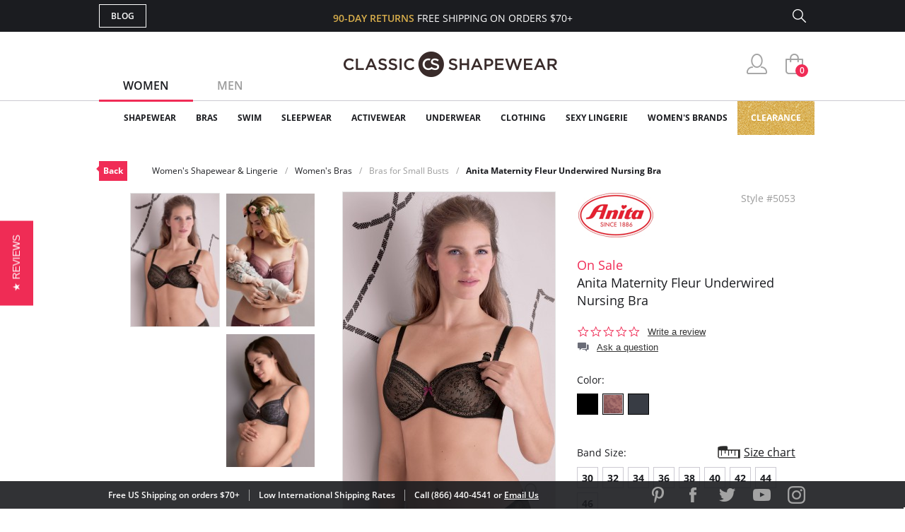

--- FILE ---
content_type: text/html; charset=utf-8
request_url: https://www.classicshapewear.com/p/anita-maternity-fleur-underwired-nursing-bra-5053?attributes=true
body_size: 29695
content:
<!DOCTYPE html>
<html lang="en">
<head>
	<!-- Google Tag Manager -->
	<script>(function(w,d,s,l,i){w[l]=w[l]||[];w[l].push({'gtm.start':
			new Date().getTime(),event:'gtm.js'});var f=d.getElementsByTagName(s)[0],
			j=d.createElement(s),dl=l!='dataLayer'?'&l='+l:'';j.async=true;j.src=
			'https://www.googletagmanager.com/gtm.js?id='+i+dl;f.parentNode.insertBefore(j,f);
		})(window,document,'script','dataLayer','GTM-5KHRLK6');</script>
	<!-- End Google Tag Manager -->
	<meta charset="UTF-8">
	<meta name="viewport" content="width=device-width, initial-scale=1.0">
	<meta http-equiv="X-UA-Compatible" content="ie=edge">
	<meta name="description" content="FREE SHIPPING on Anita Maternity Fleur Underwired Nursing Bra! A nursing bra with great merits! Fleur Nursing bra with underwires not only ensures excellent stability thanks to its...">
	<meta name="keywords" content="classic, shapewear, nursing, bra, with, great, merits!, fleur, underwires, not, only, ensures, excellent, stability, thanks, its, full, support, which, runs, right, into, straps;">
	
	<title>Anita Maternity Fleur Underwired Nursing Bra 5053</title>

	<link rel="canonical" href="https://www.classicshapewear.com/p/anita-maternity-fleur-underwired-nursing-bra-5053">
	<link rel="stylesheet" href="/css/jquery.mCustomScrollbar.css">
	<link rel="stylesheet" href="/css/slider.css">
	<link rel="stylesheet" href="/css/style.css?20250520">
	<link rel="stylesheet" href="/css/slick.css">
	<link rel="stylesheet" href="/css/product.css">
	<script type="text/javascript" src="/js/jquery-3.1.1.min.js"></script>
	<script type="text/javascript" src="/js/slick.min.js"></script>
	<script type="text/javascript" src="/js/nativemultiple.jquery.min.js"></script>
	<script type="text/javascript" src="/js/jquery.mCustomScrollbar.concat.min.js"></script>
	<script type="text/javascript" src="/js/jquery.elevateZoom-3.0.8.min.js"></script>
	<script type="text/javascript" src="/js/main.js"></script>
	<script type="text/javascript" src="/js/product.js"></script>

</head>
<body>
<!-- Google Tag Manager (noscript) -->
<noscript><iframe src="https://www.googletagmanager.com/ns.html?id=GTM-5KHRLK6" height="0" width="0" style="display:none;visibility:hidden"></iframe></noscript>
<!-- End Google Tag Manager (noscript) -->
<div class="wrapper">

	
	<!-- Facebook Pixel Code (Facebook Conversion Code) -->
<script>
	!function(f,b,e,v,n,t,s)
	{if(f.fbq)return;n=f.fbq=function(){n.callMethod?
		n.callMethod.apply(n,arguments):n.queue.push(arguments)};
		if(!f._fbq)f._fbq=n;n.push=n;n.loaded=!0;n.version='2.0';
		n.queue=[];t=b.createElement(e);t.async=!0;
		t.src=v;s=b.getElementsByTagName(e)[0];
		s.parentNode.insertBefore(t,s)}(window, document,'script',
		'https://connect.facebook.net/en_US/fbevents.js');
	fbq('init', '698866920261865');
	fbq('track', 'PageView');
</script>
<noscript>
	<img height="1" width="1" style="display:none" src="https://www.facebook.com/tr?id=698866920261865&ev=PageView&noscript=1"/>
</noscript>
<!-- End Facebook Pixel Code -->

<header>
	<section class="s_sing-up">
		<div class="container fw">
			<div class="sing_left fw">
				<div class="sandwich">
					<div class="sandwich__inner">
						<div class="sandwich__line"></div>
						<div class="sandwich__line"></div>
						<div class="sandwich__line"></div>
					</div>
				</div>
				<div class="language_down fw hidden">
					<div class="language_button">
						<span class="language_title">ENG</span>
						<span class="language_arrow"></span>
					</div>
					<div class="country_selector">
						<h4 class="country_title">SELECT COUNTRY</h4>
						<div class="country_top">
							<img class="country_flag" src="/img/flag1.jpg"></img>
							<span class="country_name">USA</span>
						</div>
						<div class="country_content">
							<ul class="country_list">
								<li class="country_item">
									<img class="country_flag" src="/img/flag2.jpg"></img>
									<span class="country_name">USA</span>
								</li>
								<li class="country_item">
									<img class="country_flag" src="/img/flag1.jpg"></img>
									<span class="country_name">USA</span>
								</li>
								<li class="country_item">
									<img class="country_flag" src="/img/flag1.jpg"></img>
									<span class="country_name">USA</span>
								</li>
								<li class="country_item">
									<img class="country_flag" src="/img/flag1.jpg"></img>
									<span class="country_name">USA</span>
								</li>
								<li class="country_item">
									<img class="country_flag" src="/img/flag1.jpg"></img>
									<span class="country_name">USA</span>
								</li>
								<li class="country_item">
									<img class="country_flag" src="/img/flag1.jpg"></img>
									<span class="country_name">USA</span>
								</li>
								<li class="country_item">
									<img class="country_flag" src="/img/flag1.jpg"></img>
									<span class="country_name">USA</span>
								</li>
							</ul>
							<footer class="country_footer fw">
								<button class="country_button" type="button" name="button">ENGLISH</button>
								<button class="country_button" type="button" name="button">ESPANOL</button>
							</footer>
						</div>
					</div>
				</div>
				<a class="butt_to-blog" href="https://blog.classicshapewear.com/" target="_blank">Blog</a>
			</div>

			<div class="sign_center">
				<h3 class="sign_free-shipind">90-DAY RETURNS <span class="sign_white-text">FREE SHIPPING ON ORDERS $70+</span></h3>
				<a class="sign_logo-adapt" href="/"><img src="/img/small-logos.png" alt="Classic Shapewear"></a>
			</div>

			<div class="sign_right fw">
				<a class="sign_chat fw" style="display:none;" href="/phplive/phplive.php" onclick="phplive_launch_chat_0(0);return false;">Live Chat</a>
				<!-- BEGIN PHP Live! code, (c) OSI Codes Inc. -->
				<script type="text/javascript">
					function phplive_launch_chat_0(thewidget, thetheme){
						window.open( "/phplive/phplive.php", "winname", 'scrollbars=no,resizable=yes,menubar=no,location=no,screenX=50,screenY=100,width=550,height=475' ) ;
					}
				</script>
				<!-- END PHP Live! code, (c) OSI Codes Inc. -->
				<form action="/advanced_search_result.php" method="get" class="sign_right fw">
					<input type="hidden" name="search_in_description" value="1"/>
					<input class="sign_search" id="seach_top" type="text" name="keywords" value="">
					<label class="sign_search_label" for="seach_top"></label>
				</form>
			</div>

		</div>
	</section>
	<section class="s_top">
		<div class="container fw">
			<ul class="gender_selector fw">
				<li class="gender_item">
					<a class="gender_link active_link" data-controls="gender_women" href="#">Women</a>
				</li>
				<li class="gender_item">
					<a class="gender_link" data-controls="gender_men" href="#">Men</a>
				</li>
			</ul>
			<div class="logo-block">
				<a class="logo_anch" href="/"><img class="logo_img" src="/img/logo.png" alt="Classic Shapewear"></a>
			</div>
			<div class="user_buttons">
				<div class="person_popup">
					<a class="person user_buttons_item" href="/account.php"></a>
					<div class="login_popup falldown_block">
						<ul class="login_list">
							<li class="login_item">
								<a class="login_a" href="/account.php">My Account</a>
							</li>
							<li class="login_item">
								<a class="login_a" href="/order_tracking_login.php">Order Status</a>
							</li>
							<li class="login_item">
								<a class="login_a" href="/customer_service.php">Help</a>
							</li>
							<li><a class="login_sign red_button" href="/login.php" rel="nofollow">sign in</a></li><li class="login_item new_acc"><a href="/create_account.php">JOIN</a></li>						</ul>
					</div>
				</div>
				<a class="heart with_cirle user_buttons_item hidden" href="#"><span class="red-circle">5</span></a>
				<a class="basket with_cirle user_buttons_item" href="/shopping_cart.php"><span class="red-circle">0</span></a>
			</div>
		</div>
	</section>

	<section class="s_site_menu">
	<div class="container">
		<ul class="header_nav fw">
			<li class="nav_navigation">
				<div class="sub_nav-back">
					<svg
							xmlns="http://www.w3.org/2000/svg"
							xmlns:xlink="http://www.w3.org/1999/xlink"
							width="14px" height="24px">
						<image  x="0px" y="0px" width="14px" height="24px"  xlink:href="[data-uri]" />
					</svg>
				</div>
				<a class="butt_to-blog nav_blog" href="/customer_service.php">Help</a>
				<div class="gender_selector_mobile">
					<a class="gender_link active_link" data-controls="gender_women" href="#">Women</a>
					<a class="gender_link" data-controls="gender_men" href="#">Men</a>
				</div>
				<div class="nav_close">
					<div class="line"></div>
					<div class="line line-two"></div>
				</div>
			</li>

			<li class="nav_item gender_women" id="catmenu_cat287"><span class="nav_text">Shapewear</span><div class="sub_nav"><ul class="sub_nav-list"><li class="sub_nav_item" id="catmenu_cat148"><a href="/category/strapless-shapewear">Strapless Shapewear</a></li><li class="sub_nav_item" id="catmenu_cat118"><a href="/category/shapewear-and-body-shaper">Body Shapers</a></li><li class="sub_nav_item" id="catmenu_cat108"><a href="/category/waist-trainers-fajas">Waist Trainers & Fajas</a></li><li class="sub_nav_item" id="catmenu_cat135"><a href="/category/tummy-control-leggings">Tummy Control Leggings</a></li><li class="sub_nav_item" id="catmenu_cat103"><a href="/category/high-waist-shapewear">High Waist Shapewear</a></li><li class="sub_nav_item" id="catmenu_cat202"><a href="/category/plus-size-shapewear">Plus Size Shapewear</a></li><li class="sub_nav_item" id="catmenu_cat113"><a href="/category/shapewear-tank-tops">Shapewear Tank Tops</a></li><li class="sub_nav_item" id="catmenu_cat106"><a href="/category/shapewear-panties">Shapewear Panties</a></li><li class="sub_nav_item" id="catmenu_cat127"><a href="/category/control-top-tights">Control Top Tights</a></li><li class="sub_nav_item" id="catmenu_cat379"><a href="/category/control-top-pantyhose">Control Top Pantyhose</a></li><li class="sub_nav_item" id="catmenu_cat130"><a href="/category/full-body-shapewear">Full Body Shapewear</a></li><li class="sub_nav_item" id="catmenu_cat124"><a href="/category/maternity-shapewear">Maternity Shapewear</a></li><li class="sub_nav_item" id="catmenu_cat131"><a href="/category/wedding-shapewear">Wedding Shapewear</a></li><li class="sub_nav_item" id="catmenu_cat440"><a href="/category/tummy-control-jeans">Tummy Control Jeans</a></li><li class="sub_nav_item" id="catmenu_cat105"><a href="/category/shapewear-slip">Shapewear Slip</a></li><li class="sub_nav_item" id="catmenu_cat230"><a href="/category/sexy-shapewear">Sexy Shapewear</a></li><li class="sub_nav_item" id="catmenu_cat385"><a href="/category/shapewear-with-bra">Shapewear with Bra</a></li><li class="sub_nav_item" id="catmenu_cat141"><a href="/category/butt-lift-shapewear">Butt Lift Shapewear</a></li><li class="sub_nav_item" id="catmenu_cat112"><a href="/category/post-surgical-shapewear">Post Surgical</a></li></ul><div class="sub_nav-rightbox"><div class="sub_nav-featured"><div class="sub_nav-featured-header">Customer Favorites</div><ul><li class="sub_nav_item" id="featmenu_c287_m0"><a href="https://www.classicshapewear.com/brand/commando-shapewear">Commando Shapewear</a></li><li class="sub_nav_item" id="featmenu_c287_m1"><a href="https://www.classicshapewear.com/brand/lysse-leggings">Lysse Leggings</a></li><li class="sub_nav_item" id="featmenu_c287_m2"><a href="https://www.classicshapewear.com/brand/rago-shapewear">Rago Shapewear</a></li></ul></div></div></div></li><li class="nav_item gender_women" id="catmenu_cat162"><span class="nav_text">Bras</span><div class="sub_nav"><ul class="sub_nav-list"><li class="sub_nav_item" id="catmenu_cat352"><a href="/category/strapless-bras">Strapless Bras</a></li><li class="sub_nav_item" id="catmenu_cat353"><a href="/category/push-up-bras">Push Up Bras</a></li><li class="sub_nav_item" id="catmenu_cat354"><a href="/category/sports-bras">Sports Bras</a></li><li class="sub_nav_item" id="catmenu_cat365"><a href="/category/backless-bras">Backless Bras</a></li><li class="sub_nav_item" id="catmenu_cat360"><a href="/category/nursing-bras">Nursing Bras</a></li><li class="sub_nav_item" id="catmenu_cat143"><a href="/category/plus-size-bras">Plus Size Bras</a></li><li class="sub_nav_item" id="catmenu_cat355"><a href="/category/wireless-bras">Wireless Bras</a></li><li class="sub_nav_item" id="catmenu_cat371"><a href="/category/mastectomy-bras">Mastectomy Bras</a></li><li class="sub_nav_item" id="catmenu_cat358"><a href="/category/minimizer-bras">Minimizer Bras</a></li><li class="sub_nav_item" id="catmenu_cat121"><a href="/category/bras-for-small-busts">Bras for Small Busts</a></li><li class="sub_nav_item" id="catmenu_cat356"><a href="/category/front-closure-bras">Front Closure Bras</a></li><li class="sub_nav_item" id="catmenu_cat363"><a href="/category/maternity-bras">Maternity Bras</a></li><li class="sub_nav_item" id="catmenu_cat359"><a href="/category/bralettes">Bralettes</a></li><li class="sub_nav_item" id="catmenu_cat372"><a href="/category/seamless-bras">Seamless Bras</a></li><li class="sub_nav_item" id="catmenu_cat369"><a href="/category/unlined-bras">Unlined Bras</a></li><li class="sub_nav_item" id="catmenu_cat366"><a href="/category/padded-bras">Padded Bras</a></li><li class="sub_nav_item" id="catmenu_cat361"><a href="/category/racerback-bras">Racerback Bras</a></li><li class="sub_nav_item" id="catmenu_cat364"><a href="/category/longline-bras">Longline Bras</a></li><li class="sub_nav_item" id="catmenu_cat357"><a href="/category/underwire-bras">Underwire Bras</a></li><li class="sub_nav_item" id="catmenu_cat367"><a href="/category/balconette-bras">Balconette Bras</a></li><li class="sub_nav_item" id="catmenu_cat239"><a href="/category/t-shirt-bras">T-Shirt Bras</a></li><li class="sub_nav_item" id="catmenu_cat362"><a href="/category/plunge-bras">Plunge Bras</a></li><li class="sub_nav_item" id="catmenu_cat302"><a href="/category/sexy-bras">Sexy Bras</a></li><li class="sub_nav_item" id="catmenu_cat373"><a href="/category/breast-forms">Breast Forms</a></li><li class="sub_nav_item" id="catmenu_cat151"><a href="/category/bra-accessories">Bra Accessories</a></li></ul><div class="sub_nav-rightbox"><div class="sub_nav-cupsize"><div class="sub_nav-featured-header">Bras by Cup Size</div><a href="/category/aa-cup-bra">AA</a><a href="/category/a-cup-bra">A</a><a href="/category/b-cup-bra">B</a><a href="/category/c-cup-bra">C</a><a href="/category/d-cup-bra">D</a><a href="/category/dd-cup-bra">DD</a><br/><a href="/category/ddd-cup-bra">DDD</a><a href="/category/e-cup-bra">E</a><a href="/category/f-cup-bra">F</a><a href="/category/ff-cup-bra">FF</a><a href="/category/g-cup-bra">G</a><a href="/category/gg-cup-bra">GG</a><br/><a href="/category/h-cup-bra">H</a><a href="/category/hh-cup-bra">HH</a><a href="/category/i-cup-bra">I</a><a href="/category/j-cup-bra">J</a><a href="/category/jj-cup-bra">JJ</a><a href="/category/k-cup-bra">K</a><br/><a href="/category/l-cup-bra">L</a><a href="/category/m-cup-bra">M</a><a href="/category/n-cup-bra">N</a><a href="/category/o-cup-bra">O</a><a href="/category/p-cup-bra">P</a></div><div class="sub_nav-featured"><div class="sub_nav-featured-header">Customer Favorites</div><ul><li class="sub_nav_item" id="featmenu_c162_m0"><a href="https://www.classicshapewear.com/brand/wacoal">Wacoal Bras</a></li><li class="sub_nav_item" id="featmenu_c162_m1"><a href="https://www.classicshapewear.com/category/anita-sports-bras">Anita Sports Bras</a></li><li class="sub_nav_item" id="featmenu_c162_m2"><a href="https://www.classicshapewear.com/brand/elomi-bras">Elomi Bras</a></li><li class="sub_nav_item" id="featmenu_c162_m3"><a href="https://www.classicshapewear.com/category/panache-sports-bra">Panache Sports Bra</a></li><li class="sub_nav_item" id="featmenu_c162_m4"><a href="https://www.classicshapewear.com/brand/freya-bras">Freya Bras</a></li></ul></div></div></div></li><li class="nav_item gender_women" id="catmenu_cat163"><span class="nav_text">Swim</span><div class="sub_nav"><ul class="sub_nav-list"><li class="sub_nav_item" id="catmenu_cat314"><a href="/category/one-piece-swimsuits">One-Piece</a></li><li class="sub_nav_item" id="catmenu_cat315"><a href="/category/bikinis">Bikinis</a></li><li class="sub_nav_item" id="catmenu_cat316"><a href="/category/tankinis">Tankinis</a></li><li class="sub_nav_item" id="catmenu_cat156"><a href="/category/shaping-slimming-swimsuits">Slimming Swimsuits</a></li><li class="sub_nav_item" id="catmenu_cat181"><a href="/category/swim-cover-up">Swim Cover Ups</a></li><li class="sub_nav_item" id="catmenu_cat318"><a href="/category/plus-size-swimsuits">Plus Size</a></li><li class="sub_nav_item" id="catmenu_cat317"><a href="/category/all-swimsuits">View All</a></li></ul></div></li><li class="nav_item gender_women" id="catmenu_cat164"><span class="nav_text">Sleepwear</span><div class="sub_nav"><ul class="sub_nav-list"><li class="sub_nav_item" id="catmenu_cat426"><a href="/category/sleepwear-nightgown">Nightgowns</a></li><li class="sub_nav_item" id="catmenu_cat428"><a href="/category/sleepwear-chemise-babydolls">Chemise & Babydolls</a></li><li class="sub_nav_item" id="catmenu_cat429"><a href="/category/sleepwear-robes">Robes</a></li><li class="sub_nav_item" id="catmenu_cat427"><a href="/category/sleepwear-sleep-shirts">Sleep Shirts</a></li><li class="sub_nav_item" id="catmenu_cat198"><a href="/category/sleep-bra">Sleep Bras</a></li><li class="sub_nav_item" id="catmenu_cat431"><a href="/category/sleepwear-luxury-sleepwear">Luxury Sleepwear</a></li><li class="sub_nav_item" id="catmenu_cat133"><a href="/category/pajamas">Pajamas</a></li><li class="sub_nav_item" id="catmenu_cat430"><a href="/category/sleepwear-pajama-pants">Pajama Pants</a></li><li class="sub_nav_item" id="catmenu_cat433"><a href="/category/sleepwear-sexy-sleepwear">Sexy Sleepwear</a></li></ul><div class="sub_nav-rightbox"><div class="sub_nav-featured"><div class="sub_nav-featured-header">Customer Favorites</div><ul><li class="sub_nav_item" id="featmenu_c164_m0"><a href="https://www.classicshapewear.com/brand/p-jamas-sleepwear">P.Jamas Nightgowns</a></li><li class="sub_nav_item" id="featmenu_c164_m1"><a href="https://www.classicshapewear.com/brand/velrose-shadowline">Velrose Shadowline</a></li></ul></div></div></div></li><li class="nav_item gender_women" id="catmenu_cat144"><span class="nav_text">Activewear</span><div class="sub_nav"><ul class="sub_nav-list"><li class="sub_nav_item" id="catmenu_cat444"><a href="/category/workout-bras">Workout Bras</a></li><li class="sub_nav_item" id="catmenu_cat445"><a href="/category/workout-leggings">Workout Leggings</a></li><li class="sub_nav_item" id="catmenu_cat447"><a href="/category/waist-trainers">Waist Trainers</a></li><li class="sub_nav_item" id="catmenu_cat448"><a href="/category/workout-tops">Workout Tops</a></li><li class="sub_nav_item" id="catmenu_cat446"><a href="/category/active-shorts">Active Shorts</a></li><li class="sub_nav_item" id="catmenu_cat450"><a href="/category/athletic-underwear">Athletic Underwear</a></li></ul></div></li><li class="nav_item gender_women" id="catmenu_cat288"><span class="nav_text">Underwear</span><div class="sub_nav"><ul class="sub_nav-list"><li class="sub_nav_item" id="catmenu_cat380"><a href="/category/womens-tights">Tights</a></li><li class="sub_nav_item" id="catmenu_cat381"><a href="/category/womens-pantyhose-hosiery">Pantyhose & Hosiery</a></li><li class="sub_nav_item" id="catmenu_cat382"><a href="/category/stockings-thigh-highs">Stockings & Thigh Highs</a></li><li class="sub_nav_item" id="catmenu_cat145"><a href="/category/womens-socks-and-knee-highs">Socks & Knee Highs</a></li><li class="sub_nav_item" id="catmenu_cat254"><a href="/category/everyday-panties">Everyday Panties</a></li><li class="sub_nav_item" id="catmenu_cat296"><a href="/category/full-slips-and-half-slips">Full Slips and Half Slips</a></li><li class="sub_nav_item" id="catmenu_cat384"><a href="/category/period-underwear">Period Underwear</a></li></ul><div class="sub_nav-rightbox"><div class="sub_nav-banner"><a href="https://www.classicshapewear.com/category/best-panty-packs"><img src="/images/categories/menu_banner/menu_panty_pack1.png"></a></div ></div></div></li><li class="nav_item gender_women" id="catmenu_cat344"><span class="nav_text">Clothing</span><div class="sub_nav"><ul class="sub_nav-list"><li class="sub_nav_item" id="catmenu_cat349"><a href="/category/womens-bodysuits">Bodysuits</a></li><li class="sub_nav_item" id="catmenu_cat350"><a href="/category/womens-camis-tees">Camis & Tees</a></li><li class="sub_nav_item" id="catmenu_cat374"><a href="/category/womens-top">Tops</a></li><li class="sub_nav_item" id="catmenu_cat351"><a href="/category/womens-crop-tops">Crop Tops</a></li><li class="sub_nav_item" id="catmenu_cat348"><a href="/category/womens-dresses">Dresses</a></li><li class="sub_nav_item" id="catmenu_cat347"><a href="/category/womens-leggings-pants">Leggings & Pants</a></li><li class="sub_nav_item" id="catmenu_cat345"><a href="/category/womens-shorts">Shorts</a></li><li class="sub_nav_item" id="catmenu_cat346"><a href="/category/womens-skirts">Skirts</a></li><li class="sub_nav_item" id="catmenu_cat393"><a href="/category/faux-leather-clothing">Faux Leather</a></li><li class="sub_nav_item" id="catmenu_cat378"><a href="/category/womens-blazers-jackets">Blazers & Jackets</a></li></ul><div class="sub_nav-rightbox"><div class="sub_nav-featured"><div class="sub_nav-featured-header">Customer Favorites</div><ul><li class="sub_nav_item" id="featmenu_c344_m0"><a href="https://www.classicshapewear.com/category/commando-clothing">Commando Clothing</a></li><li class="sub_nav_item" id="featmenu_c344_m1"><a href="https://www.classicshapewear.com/category/lysse-jeans">Lysse Pants</a></li><li class="sub_nav_item" id="featmenu_c344_m2"><a href=" https://www.classicshapewear.com/brand/berkshire-hosiery">Berkshire Hosiery</a></li></ul></div></div></div></li><li class="nav_item gender_women" id="catmenu_cat139"><span class="nav_text">Sexy Lingerie</span><div class="sub_nav"><ul class="sub_nav-list"><li class="sub_nav_item" id="catmenu_cat171"><a href="/category/sexy-thong-and-panties">Panties & Thongs</a></li><li class="sub_nav_item" id="catmenu_cat172"><a href="/category/sexy-babydoll">Babydolls</a></li><li class="sub_nav_item" id="catmenu_cat173"><a href="/category/sexy-bustier">Bustiers</a></li><li class="sub_nav_item" id="catmenu_cat207"><a href="/category/sexy-chemise">Chemise</a></li><li class="sub_nav_item" id="catmenu_cat189"><a href="/category/sexy-lingerie-sets">Lingerie Sets</a></li><li class="sub_nav_item" id="catmenu_cat174"><a href="/category/sexy-teddy">Teddies</a></li><li class="sub_nav_item" id="catmenu_cat177"><a href="/category/sexy-dress">Dresses</a></li><li class="sub_nav_item" id="catmenu_cat179"><a href="/category/sexy-stockings">Stockings</a></li><li class="sub_nav_item" id="catmenu_cat175"><a href="/category/sexy-garter-belt">Garter Belts</a></li><li class="sub_nav_item" id="catmenu_cat178"><a href="/category/sexy-eyemask-gloves-handcuffs">Other</a></li></ul></div></li><li class="nav_item gender_women" id="brandmenu_womensbrandwomens"><span class="nav_text">Women's Brands</span><div class="sub_nav"><ul class="sub_nav-list"><li class="sub_nav_item" id="brandmenu_brand133"><a href="/brand/anita-bras">Anita</a></li><li class="sub_nav_item" id="brandmenu_brand171"><a href="/brand/berkshire-hosiery">Berkshire</a></li><li class="sub_nav_item" id="brandmenu_brand306"><a href="/brand/bestform">Bestform</a></li><li class="sub_nav_item" id="brandmenu_brand301"><a href="/brand/calida-sleepwear">Calida</a></li><li class="sub_nav_item" id="brandmenu_brand120"><a href="/brand/carnival-bra-lingerie">Carnival</a></li><li class="sub_nav_item" id="brandmenu_brand143"><a href="/brand/commando-shapewear">Commando</a></li><li class="sub_nav_item" id="brandmenu_brand224"><a href="/brand/curvy-couture-bras">Curvy Couture</a></li><li class="sub_nav_item" id="brandmenu_brand191"><a href="/brand/curvy-kate-bras">Curvy Kate</a></li><li class="sub_nav_item" id="brandmenu_brand290"><a href="/brand/dkny-intimates">DKNY Intimates</a></li><li class="sub_nav_item" id="brandmenu_brand101"><a href="/brand/dominique-bridal-torsolette">Dominique</a></li><li class="sub_nav_item" id="brandmenu_brand163"><a href="/brand/elila-bras">Elila</a></li><li class="sub_nav_item" id="brandmenu_brand128"><a href="/brand/elomi-bras">Elomi</a></li><li class="sub_nav_item" id="brandmenu_brand271"><a href="/brand/exquisite-form-fully">Exquisite Form</a></li><li class="sub_nav_item" id="brandmenu_brand244"><a href="/brand/fajas-dprada">Fajas D'Prada</a></li><li class="sub_nav_item" id="brandmenu_brand288"><a href="/brand/falke">Falke</a></li><li class="sub_nav_item" id="brandmenu_brand193"><a href="/brand/fantasie-bras">Fantasie</a></li><li class="sub_nav_item" id="brandmenu_brand99"><a href="/brand/farmacell-shapewear">FarmaCell</a></li><li class="sub_nav_item" id="brandmenu_brand164"><a href="/brand/freya-bras">Freya</a></li><li class="sub_nav_item" id="brandmenu_brand235"><a href="/brand/gemsli-slips">Gemsli</a></li><li class="sub_nav_item" id="brandmenu_brand237"><a href="/brand/glamorise-bras">Glamorise</a></li><li class="sub_nav_item" id="brandmenu_brand82"><a href="/brand/goddess-bras">Goddess</a></li><li class="sub_nav_item" id="brandmenu_brand285"><a href="/brand/janira">Janira</a></li><li class="sub_nav_item" id="brandmenu_brand177"><a href="/brand/le-mystere-bra">Le Mystere</a></li><li class="sub_nav_item" id="brandmenu_brand86"><a href="/brand/leonisa-shapewear">Leonisa</a></li><li class="sub_nav_item" id="brandmenu_brand296"><a href="/brand/levante">Levante</a></li><li class="sub_nav_item" id="brandmenu_brand324"><a href="/brand/lunaire-bras">Lunaire</a></li><li class="sub_nav_item" id="brandmenu_brand107"><a href="/brand/lysse-leggings">Lysse</a></li><li class="sub_nav_item" id="brandmenu_brand124"><a href="/brand/me-moi-slimme-shapewear">MeMoi</a></li><li class="sub_nav_item" id="brandmenu_brand138"><a href="/brand/miraclesuit-shapewear">Miraclesuit</a></li><li class="sub_nav_item" id="brandmenu_brand203"><a href="/brand/montelle-bras">Montelle</a></li><li class="sub_nav_item" id="brandmenu_brand283"><a href="/brand/natori">Natori</a></li><li class="sub_nav_item" id="brandmenu_brand272"><a href="/brand/on-gossamer-bras">On Gossamer</a></li><li class="sub_nav_item" id="brandmenu_brand104"><a href="/brand/p-jamas-sleepwear">P.Jamas</a></li><li class="sub_nav_item" id="brandmenu_brand181"><a href="/brand/panache-bras">Panache</a></li><li class="sub_nav_item" id="brandmenu_brand184"><a href="/brand/parfait-affinitas">Parfait</a></li><li class="sub_nav_item" id="brandmenu_brand305"><a href="/brand/plusform">Plusform</a></li><li class="sub_nav_item" id="brandmenu_brand153"><a href="/brand/pretty-polly-hosiery">Pretty Polly</a></li><li class="sub_nav_item" id="brandmenu_brand227"><a href="/brand/qt-intimates">QT Intimates</a></li><li class="sub_nav_item" id="brandmenu_brand137"><a href="/brand/rago-shapewear">Rago</a></li><li class="sub_nav_item" id="brandmenu_brand151"><a href="/brand/skinny-tees">Skinny Tees</a></li><li class="sub_nav_item" id="brandmenu_brand116"><a href="/brand/tc-fine-intimates-cupid-shapewear">TC Fine Intimates</a></li><li class="sub_nav_item" id="brandmenu_brand295"><a href="/brand/teri-lingerie">Teri Lingerie</a></li><li class="sub_nav_item" id="brandmenu_brand165"><a href="/brand/trufigure-shapewear">TruFigure</a></li><li class="sub_nav_item" id="brandmenu_brand293"><a href="/brand/velrose-shadowline">Velrose Lingerie</a></li><li class="sub_nav_item" id="brandmenu_brand226"><a href="/brand/wacoal">Wacoal</a></li><li class="sub_nav_item" id="brandmenu_brandwomensall"><a href="/shapewear-brands.php?womens" style="color:#f02c56">+ Show all brands</a></li></ul></div></li><li class="nav_item gender_men hidden" id="catmenu_cat126"><a href="/category/mens-shapewear"><span class="nav_text">Shapewear</span></a></li><li class="nav_item gender_men hidden" id="catmenu_cat138"><a href="/category/mens-underwear"><span class="nav_text">Underwear</span></a></li><li class="nav_item gender_men hidden" id="catmenu_cat250"><a href="/category/mens-sleepwear"><span class="nav_text">Sleepwear</span></a></li><li class="nav_item gender_men hidden" id="catmenu_cat166"><a href="/category/mens-socks"><span class="nav_text">Socks</span></a></li><li class="nav_item gender_men hidden" id="brandmenu_mensbrandmens"><span class="nav_text">Men's Brands</span><div class="sub_nav"><ul class="sub_nav-list"><li class="sub_nav_item" id="brandmenu_brand143"><a href="/brand/commando-shapewear">Commando</a></li><li class="sub_nav_item" id="brandmenu_brand244"><a href="/brand/fajas-dprada">Fajas D'Prada</a></li><li class="sub_nav_item" id="brandmenu_brand288"><a href="/brand/falke">Falke</a></li><li class="sub_nav_item" id="brandmenu_brand99"><a href="/brand/farmacell-shapewear">FarmaCell</a></li><li class="sub_nav_item" id="brandmenu_brand166"><a href="/brand/leo-shapewear-for-men">Leo</a></li><li class="sub_nav_item" id="brandmenu_brand104"><a href="/brand/p-jamas-sleepwear">P.Jamas</a></li><li class="sub_nav_item" id="brandmenu_brandmensall"><a href="/shapewear-brands.php?mens" style="color:#f02c56">+ Show all brands</a></li></ul></div></li>
			<li class="nav_item gold_menu_item" style="background-repeat:repeat-x"><a class="nav_gold" href="/category/shapewear-clearance-bras">Clearance</a></li>

			<li class="nav_item nav_item_help first hidden"><a href="/account.php"><span class="nav_text">My Account</span></a></li>
			<li class="nav_item nav_item_help hidden"><a href="/order_tracking_login.php"><span class="nav_text">Orders Status</span></a></li>
			<li class="nav_item nav_item_help hidden"><a href="/customer_service.php?shipping"><span class="nav_text">Shipping</span></a></li>
			<li class="nav_item nav_item_help hidden"><a href="/customer_service.php?refunds"><span class="nav_text">Returns & Exchanges</span></a></li>
			<li class="nav_item nav_item_help last hidden"><a href="/customer_service.php?contact"><span class="nav_text">Contact Us</span></a></li>
			<li class="nav_item nav_item_help nav_item_help_contact hidden"><a href="tel:1-866-440-4541"><span class="nav_text"><span class="icon"></span>Call 866.440.4541</span></a></li>

		</ul>
		<br style="clear:both;">
	</div>
</section>


</header>

	<section class="s_top-nav">
		<div class="container">
			<div class="top-nav fw">
				<a class="top-nav_back" href="/category/bras-for-small-busts">Back</a><ul class="top-nav_bread-list fw"><li class="top-nav_bread-item">Women's Shapewear & Lingerie</li><li class="top-nav_bread-item">Women's Bras</li><li class="top-nav_bread-item"><a href="/category/bras-for-small-busts">Bras for Small Busts</a></li><li class="top-nav_bread-item"><a href="/p/anita-maternity-fleur-underwired-nursing-bra-5053?attributes=true">Anita Maternity Fleur Underwired Nursing Bra</a></li></ul>			</div>
		</div>
	</section>
		<script>
				fbq('track', 'ViewContent', {content_ids: ["Anita [5053]"], content_name: "Anita Maternity Fleur Underwired Nursing Bra", content_type: "product"});
	</script>


	<section class="s_product" itemscope itemtype="http://schema.org/Product">
		<div class="container fw">
			<div class="product-left">
									<div class="product_gallery fw">
						<div class="gallery_another-photo fw" id="product-gallery-main"><img src="/pimg/135x203/anita-maternity-fleur-underwired-nursing-bra-5053-black.jpg" width="135" height="203" class="gallery_another-img gallery_another-img--active" 
								data-pei="24653" 
								data-pov="11" 
								data-medium-image="/pimg/300x450/anita-maternity-fleur-underwired-nursing-bra-5053-black.jpg"
								data-zoom-image="/pimg/full/anita-maternity-fleur-underwired-nursing-bra-5053-black.jpg" alt="Black" title="Black" /><img src="/pimg/135x203/anita-maternity-fleur-underwired-nursing-bra-5053-berry.jpg" width="135" height="203" class="gallery_another-img" 
								data-pei="24654" 
								data-pov="3883" 
								data-medium-image="/pimg/300x450/anita-maternity-fleur-underwired-nursing-bra-5053-berry.jpg"
								data-zoom-image="/pimg/full/anita-maternity-fleur-underwired-nursing-bra-5053-berry.jpg" alt="Berry" title="Berry" /><img src="/pimg/135x203/anita-maternity-fleur-underwired-nursing-bra-5053-powder_blue.jpg" width="135" height="203" class="gallery_another-img" 
								data-pei="36126" 
								data-pov="5448" 
								data-medium-image="/pimg/300x450/anita-maternity-fleur-underwired-nursing-bra-5053-powder_blue.jpg"
								data-zoom-image="/pimg/full/anita-maternity-fleur-underwired-nursing-bra-5053-powder_blue.jpg" alt="Powder Blue" title="Powder Blue" /><img src="/pimg/135x203/anita-maternity-fleur-underwired-nursing-bra-5053-anthracite_4.jpg" width="135" height="203" class="gallery_another-img" 
								data-pei="55812" 
								data-pov="3884" 
								data-medium-image="/pimg/300x450/anita-maternity-fleur-underwired-nursing-bra-5053-anthracite_4.jpg"
								data-zoom-image="/pimg/full/anita-maternity-fleur-underwired-nursing-bra-5053-anthracite_4.jpg" alt="Anthracite" title="Anthracite" /><img src="/pimg/135x203/anita-maternity-fleur-underwired-nursing-bra-5053-rose_violet_6.jpg" width="135" height="203" class="gallery_another-img" 
								data-pei="71318" 
								data-pov="5801" 
								data-medium-image="/pimg/300x450/anita-maternity-fleur-underwired-nursing-bra-5053-rose_violet_6.jpg"
								data-zoom-image="/pimg/full/anita-maternity-fleur-underwired-nursing-bra-5053-rose_violet_6.jpg" alt="Rose Violet" title="Rose Violet" /></div>						<div class="gallery_selected-right">
							<div class="gallery_selected-wrapper">
								<div class="gallery_selected-nav">
									<a class="selected_zoom selected_elem" href="#"></a>
								</div>

								<img src="/pimg/300x450/anita-maternity-fleur-underwired-nursing-bra-5053-black.jpg" width="300" height="450"  id="zoom_01" class="gallery_selected-photo" data-pei="24653" data-zoom-image="/pimg/full/anita-maternity-fleur-underwired-nursing-bra-5053-black.jpg" itemprop="image" alt="Anita Maternity Fleur Underwired Nursing Bra" title="Anita Maternity Fleur Underwired Nursing Bra" />							</div>

							<div class="gallery_social fw">
								<div class="pin-pinit">
									<script type="text/javascript">
										(function(d){
											var f = d.getElementsByTagName('SCRIPT')[0], p = d.createElement('SCRIPT');
											p.type = 'text/javascript';
											p.async = true;
											p.src = '//assets.pinterest.com/js/pinit.js';
											f.parentNode.insertBefore(p, f);
										}(document));
									</script>
									<a href="https://www.pinterest.com/pin/create/button/"
									   data-pin-id="10310"
									   data-pin-do="buttonPin"
									   data-pin-save="true"
									   data-pin-description="Anita Maternity Fleur Underwired Nursing Bra"
									   data-pin-media="https://www.classicshapewear.com/pimg/600x900/anita-maternity-fleur-underwired-nursing-bra-5053-black.jpg"
									   data-pin-url="https://www.classicshapewear.com/p/anita-maternity-fleur-underwired-nursing-bra-5053">
									</a>
								</div>
								<div class="fb-like"
								     data-href="https://www.classicshapewear.com/p/anita-maternity-fleur-underwired-nursing-bra-5053"
								     data-width="125"
								     data-layout="button_count"
								     data-action="like"
								     data-size="small"
								     data-show-faces="false"
								     data-share="false">
								</div>
							</div>
						</div>
					</div>
				
				<div class="product-comments">
					<div class="yotpo yotpo-main-widget"
					     data-product-id="10310"
					     data-name="Anita Maternity Fleur Underwired Nursing Bra"
					     data-url="https://www.classicshapewear.com/p/anita-maternity-fleur-underwired-nursing-bra-5053"
					     data-image-url="/pimg/300x450/anita-maternity-fleur-underwired-nursing-bra-5053-black.jpg">
											</div>
				</div>
			</div>

			<div class="product-long_line">
				<div class="prod-descr">
					<header class="prod-header fw">
						<a class="prod-brand" href="/brand/anita-bras"><img src="/images/manufacturers/brand_anita.jpg" border="0" alt="Anita" title=" Anita "></a>						<span class="prod-style" itemprop="mpn" content="5053">Style #5053</span>
					</header>
					<div class="prod-title">
						<div class="prod-label">On Sale</div>						<h1 class="prod-title_text" itemprop="name">Anita Maternity Fleur Underwired Nursing Bra</h1>
						<meta itemprop="brand" content="Anita" />					</div>
					<div class="prod-stars_block">
												<div class="yotpo bottomLine"
						     data-appkey="ziWSGhH0vNaMcbYubb9tJhxc0lI619P74CkHWo1t"
						     data-domain="https://www.classicshapewear.com"
						     data-product-id="10310"
						     data-product-models="5053"
						     data-name="Anita Maternity Fleur Underwired Nursing Bra"
						     data-url="https://www.classicshapewear.com/p/anita-maternity-fleur-underwired-nursing-bra-5053"
						     data-bread-crumbs="Bras for Small Busts">
													</div>

						
						<div class='yotpo QABottomLine' data-appkey='ziWSGhH0vNaMcbYubb9tJhxc0lI619P74CkHWo1t' data-product-id='10310'></div>
						<br class="clearfix">
					</div>
					<div id="product-attrib-main">

					<form name="cart_quantity" action="/p/anita-maternity-fleur-underwired-nursing-bra-5053?action=add_product" method="post"><input type="hidden" name="products_id" value="10310">						<script type="text/javascript">
							$(document).ready(function(){
								// attribute picker for main Product
								$("#product-attrib-main").prodAttributes(
									["10310{1}3883{7}3489{5}559","10310{1}3883{7}3489{5}560","10310{1}3883{7}3489{5}561","10310{1}3883{7}3489{5}562","10310{1}3883{7}3490{5}562","10310{1}3883{7}3491{5}707","10310{1}3883{7}3491{5}559","10310{1}3883{7}3491{5}562","10310{1}3883{7}3493{5}498","10310{1}3883{7}3493{5}707","10310{1}3883{7}3494{5}560","10310{1}3883{7}3494{5}561","10310{1}3883{7}3495{5}559","10310{1}3883{7}3496{5}562","10310{1}3883{7}3497{5}559","10310{1}3883{7}3497{5}561","10310{1}3883{7}3497{5}562","10310{1}11{7}3489{5}559","10310{1}11{7}3489{5}560","10310{1}11{7}3489{5}561","10310{1}11{7}3490{5}707","10310{1}11{7}3490{5}560","10310{1}11{7}3490{5}561","10310{1}11{7}3490{5}562","10310{1}11{7}3491{5}499","10310{1}11{7}3491{5}559","10310{1}11{7}3491{5}561","10310{1}11{7}3493{5}560","10310{1}11{7}3493{5}562","10310{1}11{7}3494{5}521","10310{1}11{7}3494{5}559","10310{1}11{7}3494{5}561","10310{1}11{7}3495{5}561","10310{1}11{7}3496{5}562","10310{1}11{7}3497{5}561","10310{1}11{7}3497{5}562","10310{1}5448{7}3488{5}499","10310{1}5448{7}3488{5}559","10310{1}5448{7}3488{5}561","10310{1}5448{7}3488{5}560","10310{1}5448{7}3488{5}521","10310{1}5448{7}3488{5}707","10310{1}5448{7}3488{5}498","10310{1}5448{7}3488{5}562","10310{1}5448{7}3489{5}498","10310{1}5448{7}3489{5}499","10310{1}5448{7}3489{5}707","10310{1}5448{7}3489{5}521","10310{1}5448{7}3489{5}559","10310{1}5448{7}3489{5}560","10310{1}5448{7}3489{5}561","10310{1}5448{7}3489{5}562","10310{1}5448{7}3490{5}498","10310{1}5448{7}3490{5}499","10310{1}5448{7}3490{5}707","10310{1}5448{7}3490{5}521","10310{1}5448{7}3490{5}559","10310{1}5448{7}3490{5}560","10310{1}5448{7}3490{5}561","10310{1}5448{7}3490{5}562","10310{1}5448{7}3491{5}498","10310{1}5448{7}3491{5}499","10310{1}5448{7}3491{5}707","10310{1}5448{7}3491{5}521","10310{1}5448{7}3491{5}559","10310{1}5448{7}3491{5}560","10310{1}5448{7}3491{5}561","10310{1}5448{7}3491{5}562","10310{1}5448{7}3493{5}498","10310{1}5448{7}3493{5}499","10310{1}5448{7}3493{5}707","10310{1}5448{7}3493{5}521","10310{1}5448{7}3493{5}559","10310{1}5448{7}3493{5}560","10310{1}5448{7}3493{5}561","10310{1}5448{7}3493{5}562","10310{1}5448{7}3494{5}498","10310{1}5448{7}3494{5}499","10310{1}5448{7}3494{5}707","10310{1}5448{7}3494{5}521","10310{1}5448{7}3494{5}559","10310{1}5448{7}3494{5}560","10310{1}5448{7}3494{5}561","10310{1}5448{7}3494{5}562","10310{1}5448{7}3495{5}498","10310{1}5448{7}3495{5}499","10310{1}5448{7}3495{5}707","10310{1}5448{7}3495{5}521","10310{1}5448{7}3495{5}559","10310{1}5448{7}3495{5}560","10310{1}5448{7}3495{5}561","10310{1}5448{7}3495{5}562","10310{1}5448{7}3496{5}498","10310{1}5448{7}3496{5}499","10310{1}5448{7}3496{5}707","10310{1}5448{7}3496{5}521","10310{1}5448{7}3496{5}559","10310{1}5448{7}3496{5}560","10310{1}5448{7}3496{5}561","10310{1}5448{7}3496{5}562","10310{1}5448{7}3497{5}498","10310{1}5448{7}3497{5}499","10310{1}5448{7}3497{5}707","10310{1}5448{7}3497{5}521","10310{1}5448{7}3497{5}559","10310{1}5448{7}3497{5}560","10310{1}5448{7}3497{5}561","10310{1}5448{7}3497{5}562","10310{1}3884{7}3493{5}559","10310{1}3884{7}3493{5}521","10310{1}3884{7}3493{5}707","10310{1}3884{7}3493{5}498","10310{1}3884{7}3491{5}562","10310{1}3884{7}3491{5}561","10310{1}3884{7}3491{5}560","10310{1}3884{7}3491{5}559","10310{1}3884{7}3491{5}521","10310{1}3884{7}3491{5}707","10310{1}3884{7}3491{5}498","10310{1}3884{7}3490{5}562","10310{1}3884{7}3490{5}561","10310{1}3884{7}3490{5}560","10310{1}3884{7}3490{5}559","10310{1}3884{7}3490{5}521","10310{1}3884{7}3490{5}707","10310{1}3884{7}3490{5}499","10310{1}3884{7}3489{5}562","10310{1}3884{7}3489{5}561","10310{1}3884{7}3489{5}560","10310{1}3884{7}3489{5}559","10310{1}3884{7}3489{5}521","10310{1}3884{7}3489{5}707","10310{1}3884{7}3489{5}499","10310{1}3884{7}3489{5}498","10310{1}3884{7}3488{5}562","10310{1}3884{7}3488{5}561","10310{1}3884{7}3488{5}560","10310{1}3884{7}3488{5}559","10310{1}3884{7}3488{5}521","10310{1}3884{7}3488{5}707","10310{1}3884{7}3488{5}499","10310{1}3884{7}3488{5}498","10310{1}3884{7}3493{5}560","10310{1}3884{7}3493{5}561","10310{1}3884{7}3493{5}562","10310{1}3884{7}3494{5}498","10310{1}3884{7}3494{5}521","10310{1}3884{7}3494{5}559","10310{1}3884{7}3494{5}560","10310{1}3884{7}3494{5}561","10310{1}3884{7}3494{5}562","10310{1}3884{7}3495{5}498","10310{1}3884{7}3495{5}499","10310{1}3884{7}3495{5}707","10310{1}3884{7}3495{5}559","10310{1}3884{7}3495{5}560","10310{1}3884{7}3495{5}561","10310{1}3884{7}3495{5}562","10310{1}3884{7}3496{5}498","10310{1}3884{7}3496{5}499","10310{1}3884{7}3496{5}707","10310{1}3884{7}3496{5}521","10310{1}3884{7}3496{5}559","10310{1}3884{7}3496{5}561","10310{1}3884{7}3496{5}562","10310{1}3884{7}3497{5}498","10310{1}3884{7}3497{5}499","10310{1}3884{7}3497{5}707","10310{1}3884{7}3497{5}521","10310{1}3884{7}3497{5}559","10310{1}3884{7}3497{5}560","10310{1}3884{7}3497{5}561","10310{1}3884{7}3497{5}562","10310{1}5801{7}3488{5}498","10310{1}5801{7}3488{5}499","10310{1}5801{7}3488{5}707","10310{1}5801{7}3488{5}521","10310{1}5801{7}3488{5}559","10310{1}5801{7}3488{5}560","10310{1}5801{7}3488{5}561","10310{1}5801{7}3488{5}562","10310{1}5801{7}3489{5}498","10310{1}5801{7}3489{5}499","10310{1}5801{7}3489{5}707","10310{1}5801{7}3489{5}521","10310{1}5801{7}3489{5}559","10310{1}5801{7}3489{5}560","10310{1}5801{7}3489{5}561","10310{1}5801{7}3489{5}562","10310{1}5801{7}3490{5}498","10310{1}5801{7}3490{5}499","10310{1}5801{7}3490{5}707","10310{1}5801{7}3490{5}521","10310{1}5801{7}3490{5}559","10310{1}5801{7}3490{5}560","10310{1}5801{7}3490{5}561","10310{1}5801{7}3490{5}562","10310{1}5801{7}3491{5}498","10310{1}5801{7}3491{5}499","10310{1}5801{7}3491{5}707","10310{1}5801{7}3491{5}521","10310{1}5801{7}3491{5}559","10310{1}5801{7}3491{5}560","10310{1}5801{7}3491{5}561","10310{1}5801{7}3491{5}562","10310{1}5801{7}3493{5}498","10310{1}5801{7}3493{5}499","10310{1}5801{7}3493{5}707","10310{1}5801{7}3493{5}521","10310{1}5801{7}3493{5}559","10310{1}5801{7}3493{5}560","10310{1}5801{7}3493{5}561","10310{1}5801{7}3493{5}562","10310{1}5801{7}3494{5}498","10310{1}5801{7}3494{5}499","10310{1}5801{7}3494{5}707","10310{1}5801{7}3494{5}521","10310{1}5801{7}3494{5}559","10310{1}5801{7}3494{5}560","10310{1}5801{7}3494{5}561","10310{1}5801{7}3494{5}562","10310{1}5801{7}3495{5}498","10310{1}5801{7}3495{5}499","10310{1}5801{7}3495{5}707","10310{1}5801{7}3495{5}521","10310{1}5801{7}3495{5}559","10310{1}5801{7}3495{5}560","10310{1}5801{7}3495{5}561","10310{1}5801{7}3495{5}562","10310{1}5801{7}3496{5}498","10310{1}5801{7}3496{5}499","10310{1}5801{7}3496{5}707","10310{1}5801{7}3496{5}521","10310{1}5801{7}3496{5}559","10310{1}5801{7}3496{5}560","10310{1}5801{7}3496{5}561","10310{1}5801{7}3496{5}562","10310{1}5801{7}3497{5}498","10310{1}5801{7}3497{5}499","10310{1}5801{7}3497{5}707","10310{1}5801{7}3497{5}521","10310{1}5801{7}3497{5}559","10310{1}5801{7}3497{5}560","10310{1}5801{7}3497{5}561","10310{1}5801{7}3497{5}562"],
									["10310{1}3883{7}3488{5}498","10310{1}3883{7}3488{5}499","10310{1}3883{7}3488{5}707","10310{1}3883{7}3488{5}521","10310{1}3883{7}3488{5}559","10310{1}3883{7}3488{5}560","10310{1}3883{7}3488{5}561","10310{1}3883{7}3488{5}562","10310{1}3883{7}3489{5}498","10310{1}3883{7}3489{5}499","10310{1}3883{7}3489{5}707","10310{1}3883{7}3489{5}521","10310{1}3883{7}3490{5}498","10310{1}3883{7}3490{5}499","10310{1}3883{7}3490{5}707","10310{1}3883{7}3490{5}521","10310{1}3883{7}3490{5}559","10310{1}3883{7}3490{5}560","10310{1}3883{7}3490{5}561","10310{1}3883{7}3491{5}498","10310{1}3883{7}3491{5}499","10310{1}3883{7}3491{5}521","10310{1}3883{7}3491{5}560","10310{1}3883{7}3491{5}561","10310{1}3883{7}3493{5}499","10310{1}3883{7}3493{5}521","10310{1}3883{7}3493{5}559","10310{1}3883{7}3493{5}560","10310{1}3883{7}3493{5}561","10310{1}3883{7}3493{5}562","10310{1}3883{7}3494{5}498","10310{1}3883{7}3494{5}499","10310{1}3883{7}3494{5}707","10310{1}3883{7}3494{5}521","10310{1}3883{7}3494{5}559","10310{1}3883{7}3494{5}562","10310{1}3883{7}3495{5}498","10310{1}3883{7}3495{5}499","10310{1}3883{7}3495{5}707","10310{1}3883{7}3495{5}521","10310{1}3883{7}3495{5}560","10310{1}3883{7}3495{5}561","10310{1}3883{7}3495{5}562","10310{1}3883{7}3496{5}498","10310{1}3883{7}3496{5}499","10310{1}3883{7}3496{5}707","10310{1}3883{7}3496{5}521","10310{1}3883{7}3496{5}559","10310{1}3883{7}3496{5}560","10310{1}3883{7}3496{5}561","10310{1}3883{7}3497{5}498","10310{1}3883{7}3497{5}499","10310{1}3883{7}3497{5}707","10310{1}3883{7}3497{5}521","10310{1}3883{7}3497{5}560","10310{1}11{7}3488{5}498","10310{1}11{7}3488{5}499","10310{1}11{7}3488{5}707","10310{1}11{7}3488{5}521","10310{1}11{7}3488{5}559","10310{1}11{7}3488{5}560","10310{1}11{7}3488{5}561","10310{1}11{7}3488{5}562","10310{1}11{7}3489{5}498","10310{1}11{7}3489{5}499","10310{1}11{7}3489{5}707","10310{1}11{7}3489{5}521","10310{1}11{7}3489{5}562","10310{1}11{7}3490{5}498","10310{1}11{7}3490{5}499","10310{1}11{7}3490{5}521","10310{1}11{7}3490{5}559","10310{1}11{7}3491{5}498","10310{1}11{7}3491{5}707","10310{1}11{7}3491{5}521","10310{1}11{7}3491{5}560","10310{1}11{7}3491{5}562","10310{1}11{7}3493{5}498","10310{1}11{7}3493{5}499","10310{1}11{7}3493{5}707","10310{1}11{7}3493{5}521","10310{1}11{7}3493{5}559","10310{1}11{7}3493{5}561","10310{1}11{7}3494{5}498","10310{1}11{7}3494{5}499","10310{1}11{7}3494{5}707","10310{1}11{7}3494{5}560","10310{1}11{7}3494{5}562","10310{1}11{7}3495{5}498","10310{1}11{7}3495{5}499","10310{1}11{7}3495{5}707","10310{1}11{7}3495{5}521","10310{1}11{7}3495{5}559","10310{1}11{7}3495{5}560","10310{1}11{7}3495{5}562","10310{1}11{7}3496{5}498","10310{1}11{7}3496{5}499","10310{1}11{7}3496{5}707","10310{1}11{7}3496{5}521","10310{1}11{7}3496{5}559","10310{1}11{7}3496{5}560","10310{1}11{7}3496{5}561","10310{1}11{7}3497{5}498","10310{1}11{7}3497{5}499","10310{1}11{7}3497{5}707","10310{1}11{7}3497{5}521","10310{1}11{7}3497{5}559","10310{1}11{7}3497{5}560","10310{1}3884{7}3493{5}499","10310{1}3884{7}3491{5}499","10310{1}3884{7}3490{5}498","10310{1}3884{7}3494{5}499","10310{1}3884{7}3494{5}707","10310{1}3884{7}3495{5}521","10310{1}3884{7}3496{5}560"],
									{"1":{"name":"Color","children":{"11":{"options_id":"1","options_values_id":"11","options_values_price":"0.0000","price_prefix":"+","products_options_name":"Color","text":"Black","products_options_values_hex":"000000","price":""},"3883":{"options_id":"1","options_values_id":"3883","options_values_price":"0.0000","price_prefix":"+","products_options_name":"Color","text":"Berry","products_options_values_hex":"769_Berry.jpg","price":""},"5448":{"options_id":"1","options_values_id":"5448","options_values_price":"-13.0000","price_prefix":"+","products_options_name":"Color","text":"Powder Blue","products_options_values_hex":"79a2d0","price":" (-$13.00)"},"3884":{"options_id":"1","options_values_id":"3884","options_values_price":"0.0000","price_prefix":"+","products_options_name":"Color","text":"Anthracite","products_options_values_hex":"383c44","price":""},"5801":{"options_id":"1","options_values_id":"5801","options_values_price":"0.0000","price_prefix":"+","products_options_name":"Color","text":"Rose Violet","products_options_values_hex":"b87c87","price":""}}},"7":{"name":"Band Size","children":{"3488":{"options_id":"7","options_values_id":"3488","options_values_price":"0.0000","price_prefix":"+","products_options_name":"Band Size","text":"30","products_options_values_hex":"","price":""},"3489":{"options_id":"7","options_values_id":"3489","options_values_price":"0.0000","price_prefix":"+","products_options_name":"Band Size","text":"32","products_options_values_hex":"","price":""},"3490":{"options_id":"7","options_values_id":"3490","options_values_price":"0.0000","price_prefix":"+","products_options_name":"Band Size","text":"34","products_options_values_hex":"","price":""},"3491":{"options_id":"7","options_values_id":"3491","options_values_price":"0.0000","price_prefix":"+","products_options_name":"Band Size","text":"36","products_options_values_hex":"","price":""},"3493":{"options_id":"7","options_values_id":"3493","options_values_price":"0.0000","price_prefix":"+","products_options_name":"Band Size","text":"38","products_options_values_hex":"","price":""},"3494":{"options_id":"7","options_values_id":"3494","options_values_price":"0.0000","price_prefix":"+","products_options_name":"Band Size","text":"40","products_options_values_hex":"","price":""},"3495":{"options_id":"7","options_values_id":"3495","options_values_price":"0.0000","price_prefix":"+","products_options_name":"Band Size","text":"42","products_options_values_hex":"","price":""},"3496":{"options_id":"7","options_values_id":"3496","options_values_price":"0.0000","price_prefix":"+","products_options_name":"Band Size","text":"44","products_options_values_hex":"","price":""},"3497":{"options_id":"7","options_values_id":"3497","options_values_price":"0.0000","price_prefix":"+","products_options_name":"Band Size","text":"46","products_options_values_hex":"","price":""}}},"5":{"name":"Cup Size","children":{"498":{"options_id":"5","options_values_id":"498","options_values_price":"0.0000","price_prefix":"+","products_options_name":"Cup Size","text":"C","products_options_values_hex":"","price":""},"499":{"options_id":"5","options_values_id":"499","options_values_price":"0.0000","price_prefix":"+","products_options_name":"Cup Size","text":"D","products_options_values_hex":"","price":""},"707":{"options_id":"5","options_values_id":"707","options_values_price":"0.0000","price_prefix":"+","products_options_name":"Cup Size","text":"E","products_options_values_hex":"","price":""},"521":{"options_id":"5","options_values_id":"521","options_values_price":"0.0000","price_prefix":"+","products_options_name":"Cup Size","text":"F","products_options_values_hex":"","price":""},"559":{"options_id":"5","options_values_id":"559","options_values_price":"0.0000","price_prefix":"+","products_options_name":"Cup Size","text":"G","products_options_values_hex":"","price":""},"560":{"options_id":"5","options_values_id":"560","options_values_price":"0.0000","price_prefix":"+","products_options_name":"Cup Size","text":"H","products_options_values_hex":"","price":""},"561":{"options_id":"5","options_values_id":"561","options_values_price":"0.0000","price_prefix":"+","products_options_name":"Cup Size","text":"I","products_options_values_hex":"","price":""},"562":{"options_id":"5","options_values_id":"562","options_values_price":"0.0000","price_prefix":"+","products_options_name":"Cup Size","text":"J","products_options_values_hex":"","price":""}}}},
									{//options
										image_gallery: '#product-gallery-main',
										lang_not_available: "Not Available",
										lang_please_select: "Please select a "
										, disable_init_hidden: true									}
								);

								// attach the size chart popup
								$('.prod-size_chart').sizeChart("Size chart");
								// attach the bra fit guide
								$('.prod-bra_size').braFitGuide("Bra Fit Guide");
							});
						</script>
															<div class="prod-attrib-block" data-po="1">
									<input type="hidden" name="id[1]" value="-1">
									<div class="prod-attrib-title-block fw">
										<h4 class="prod-attrib-title">Color: <span class="prod-attrib-val"></span></h4>
																			</div>
									<div class="prod-attrib-wrap fw">
										<a href="/p/anita-maternity-fleur-underwired-nursing-bra-5053" class="prod-attrib-choice prod-color_one" data-pov="11" data-pei="24653" title="Black"><div class="prod-color_one-wrap"><div style="background-color:#000000"></div></div></a>
<a href="/p/anita-maternity-fleur-underwired-nursing-bra-5053" class="prod-attrib-choice prod-color_one" data-pov="3883" data-pei="24654" title="Berry"><div class="prod-color_one-wrap"><img src="/images/attributes/769_Berry.jpg" alt=""></div></a>
<a href="/p/anita-maternity-fleur-underwired-nursing-bra-5053" class="prod-attrib-choice prod-color_one" data-pov="5448" data-pei="36126" title="Powder Blue (-$13.00)"><div class="prod-color_one-wrap"><div style="background-color:#79a2d0"></div></div><div class="discount">$50.20</div></a>
<a href="/p/anita-maternity-fleur-underwired-nursing-bra-5053" class="prod-attrib-choice prod-color_one" data-pov="3884" data-pei="55812" title="Anthracite"><div class="prod-color_one-wrap"><div style="background-color:#383c44"></div></div></a>
<a href="/p/anita-maternity-fleur-underwired-nursing-bra-5053" class="prod-attrib-choice prod-color_one" data-pov="5801" data-pei="71318" title="Rose Violet"><div class="prod-color_one-wrap"><div style="background-color:#b87c87"></div></div></a>
									</div>
								</div>
																<div class="prod-attrib-block" data-po="7">
									<input type="hidden" name="id[7]" value="-1">
									<div class="prod-attrib-title-block fw">
										<h4 class="prod-attrib-title">Band Size: <span class="prod-attrib-val"></span></h4>
										<a class="prod-size_chart fw" href="/images/size_chart/ANITA-Sizing-Chart-2011.jpg">Size chart</a>									</div>
									<div class="prod-attrib-wrap fw">
										<a href="/p/anita-maternity-fleur-underwired-nursing-bra-5053" class="prod-attrib-choice prod-attrib-item" data-pov="3488" title="30">30</a>
<a href="/p/anita-maternity-fleur-underwired-nursing-bra-5053" class="prod-attrib-choice prod-attrib-item" data-pov="3489" title="32">32</a>
<a href="/p/anita-maternity-fleur-underwired-nursing-bra-5053" class="prod-attrib-choice prod-attrib-item" data-pov="3490" title="34">34</a>
<a href="/p/anita-maternity-fleur-underwired-nursing-bra-5053" class="prod-attrib-choice prod-attrib-item" data-pov="3491" title="36">36</a>
<a href="/p/anita-maternity-fleur-underwired-nursing-bra-5053" class="prod-attrib-choice prod-attrib-item" data-pov="3493" title="38">38</a>
<a href="/p/anita-maternity-fleur-underwired-nursing-bra-5053" class="prod-attrib-choice prod-attrib-item" data-pov="3494" title="40">40</a>
<a href="/p/anita-maternity-fleur-underwired-nursing-bra-5053" class="prod-attrib-choice prod-attrib-item" data-pov="3495" title="42">42</a>
<a href="/p/anita-maternity-fleur-underwired-nursing-bra-5053" class="prod-attrib-choice prod-attrib-item" data-pov="3496" title="44">44</a>
<a href="/p/anita-maternity-fleur-underwired-nursing-bra-5053" class="prod-attrib-choice prod-attrib-item" data-pov="3497" title="46">46</a>
									</div>
								</div>
																<div class="prod-attrib-block" data-po="5">
									<input type="hidden" name="id[5]" value="-1">
									<div class="prod-attrib-title-block fw">
										<h4 class="prod-attrib-title">Cup Size: <span class="prod-attrib-val"></span></h4>
																			</div>
									<div class="prod-attrib-wrap fw">
										<a href="/p/anita-maternity-fleur-underwired-nursing-bra-5053" class="prod-attrib-choice prod-attrib-item" data-pov="498" title="C">C</a>
<a href="/p/anita-maternity-fleur-underwired-nursing-bra-5053" class="prod-attrib-choice prod-attrib-item" data-pov="499" title="D">D</a>
<a href="/p/anita-maternity-fleur-underwired-nursing-bra-5053" class="prod-attrib-choice prod-attrib-item" data-pov="707" title="E">E</a>
<a href="/p/anita-maternity-fleur-underwired-nursing-bra-5053" class="prod-attrib-choice prod-attrib-item" data-pov="521" title="F">F</a>
<a href="/p/anita-maternity-fleur-underwired-nursing-bra-5053" class="prod-attrib-choice prod-attrib-item" data-pov="559" title="G">G</a>
<a href="/p/anita-maternity-fleur-underwired-nursing-bra-5053" class="prod-attrib-choice prod-attrib-item" data-pov="560" title="H">H</a>
<a href="/p/anita-maternity-fleur-underwired-nursing-bra-5053" class="prod-attrib-choice prod-attrib-item" data-pov="561" title="I">I</a>
<a href="/p/anita-maternity-fleur-underwired-nursing-bra-5053" class="prod-attrib-choice prod-attrib-item" data-pov="562" title="J">J</a>
									</div>
								</div>
								<div style="margin-top:-20px;margin-bottom:30px;"><a class="prod-bra_size" href="/img/the-perfect-fit-guide-for-finding-bra-size.jpg">What is my bra size?</a></div>
						
						<div class="prod-quantity">
							<h4 class="prod-quantity_title">Quantity: <span class="prod-quantity_value">1</span></h4>
							<input type="hidden" name="quantity" value="1" min="1" max="99">
							<div class="prod-quantity_list fw">
								<span class="prod-quantity_item prod-quantity_active">1</span><span class="prod-quantity_item ">2</span><span class="prod-quantity_item ">3</span><span class="prod-quantity_item ">4</span><span class="prod-quantity_item ">5</span><span class="prod-quantity_item ">6</span><span class="prod-quantity_item ">7</span><span class="prod-quantity_item ">8</span><span class="prod-quantity_item ">9</span>								<span class="prod-quantity_item">+</span>
							</div>
													</div>
						<div class="prod-price" itemprop="offers" itemscope itemtype="http://schema.org/Offer">
							<meta itemprop="priceCurrency" content="USD" />
							<meta itemprop="itemCondition" itemtype="http://schema.org/OfferItemCondition" content="http://schema.org/NewCondition"/>
							<meta itemprop="availability" content="http://schema.org/InStock"/>

							<p class="prod-price_freeship">FREE shipping on orders $70 and up<br/>90 Day Returns</p>
							<div class="prod-price_box fw">
								<div>
									<p class="prod-price_sale" itemprop="price" content="63.20">$63.20</p><p class="prod-price_old">$79.00</p>								</div>
								<button class="prod-price_button" type="submit">Add to bag</button>
							</div>
													</div>
												</form>
					</div><!-- END #product-attrib-main -->

					<div class="prod-details">
						<div class="prod-details_text">A nursing bra with great merits! Fleur Nursing bra with underwires not only ensures excellent stability thanks to its full nursing support which runs right into the straps; with its soft floral lace this is a nursing bra you don't see every day!&nbsp;<br><ul><li>With extra-flat, soft lace in a floral design</li><li>Three-section cup with soft microfibre lining</li><li>Soft, naturally shaping underwiring</li><li>All-round clean-cut nursing support</li></ul>Fabric Content: 85% Nylon, 15% Elastane</div>
						<button class="prod-details_more">More details</button>
					</div>
				</div>
							</div>
		</div>
	</section>

	<!-- ZOOM POPUP -->
	<section class="s_popup-zoom-photo">
		<div class="container">
			<div class="zoom-photo_underlayer">
			</div>
			<div class="zoom-photo_wrapp">
				<div class="zoom-photo_close popup_close"></div>
				<div class="zoom-photo_wrapper fw">
					<div class="zoom-photo_sidebar">
						<div class="zoom-photo_sidebar_item">
						<div class="zoo"><img src="/pimg/135x203/anita-maternity-fleur-underwired-nursing-bra-5053-black.jpg" width="135" height="203" class="zoom-photo_img" alt="Black" title="Black" /></div>
					</div><div class="zoom-photo_sidebar_item">
						<div class="zoo"><img src="/pimg/135x203/anita-maternity-fleur-underwired-nursing-bra-5053-berry.jpg" width="135" height="203" class="zoom-photo_img" alt="Berry" title="Berry" /></div>
					</div><div class="zoom-photo_sidebar_item">
						<div class="zoo"><img src="/pimg/135x203/anita-maternity-fleur-underwired-nursing-bra-5053-powder_blue.jpg" width="135" height="203" class="zoom-photo_img" alt="Powder Blue" title="Powder Blue" /></div>
					</div><div class="zoom-photo_sidebar_item">
						<div class="zoo"><img src="/pimg/135x203/anita-maternity-fleur-underwired-nursing-bra-5053-anthracite_4.jpg" width="135" height="203" class="zoom-photo_img" alt="Anthracite" title="Anthracite" /></div>
					</div><div class="zoom-photo_sidebar_item">
						<div class="zoo"><img src="/pimg/135x203/anita-maternity-fleur-underwired-nursing-bra-5053-rose_violet_6.jpg" width="135" height="203" class="zoom-photo_img" alt="Rose Violet" title="Rose Violet" /></div>
					</div>					</div>
					<div>
						<h1 class="zoom-photo_title">Anita Maternity Fleur Underwired Nursing Bra</h1>
						<div class="zoom-photo_slider">
							<div class="zoom-photo_item">
						<div class="zoo"><img src="/img/600x900.jpg" class="zoom-photo_img" data-lazy="/pimg/600x900/anita-maternity-fleur-underwired-nursing-bra-5053-black.jpg"></div>
					</div><div class="zoom-photo_item">
						<div class="zoo"><img src="/img/600x900.jpg" class="zoom-photo_img" data-lazy="/pimg/600x900/anita-maternity-fleur-underwired-nursing-bra-5053-berry.jpg"></div>
					</div><div class="zoom-photo_item">
						<div class="zoo"><img src="/img/600x900.jpg" class="zoom-photo_img" data-lazy="/pimg/600x900/anita-maternity-fleur-underwired-nursing-bra-5053-powder_blue.jpg"></div>
					</div><div class="zoom-photo_item">
						<div class="zoo"><img src="/img/600x900.jpg" class="zoom-photo_img" data-lazy="/pimg/full/anita-maternity-fleur-underwired-nursing-bra-5053-anthracite_4.jpg"></div>
					</div><div class="zoom-photo_item">
						<div class="zoo"><img src="/img/600x900.jpg" class="zoom-photo_img" data-lazy="/pimg/600x900/anita-maternity-fleur-underwired-nursing-bra-5053-rose_violet_6.jpg"></div>
					</div>						</div>
					</div>
				</div>
			</div>
		</div>
	</section>
	<!-- end ZOOM POPUP -->


	<section class="s_adaptive-prod">
		<div class="container">
			<!-- Content of product when viewport width < 850px -->
		</div>
	</section>


		<section class="s_prod-great">
		<div class="container">
			<div class="prod-great">
				<h3 class="prod-great_title">We Recommend</h3>
				<div class="prod-great_wrapper">
					
		<!-- START Goes Great With-->
		<div class="prod-great_item">
			<div class="great-content">
				<div class="great-item_general fw">
					<a href="/p/goddess-keira-banded-satin-underwire-bra-gd6090">
						<div class="great-item_photo">
							<!--<div class="bestsellers_tags">
								<div class="bestsellers_like"></div>
							</div>-->
							<img src="/pimg/135x203/goddess-keira-banded-satin-underwire-bra-gd6090-black.jpg" width="135" height="203" class="great-item_img" alt="Goddess Keira Banded Satin Underwire Bra" title="Goddess Keira Banded Satin Underwire Bra" />							<div class="bestsellers_img_eye" data-product_url="/p/goddess-keira-banded-satin-underwire-bra-gd6090"></div>
						</div>
					</a>
					<div class="great-item_general-descr">
						<header class="prod-header">
							<a href="/p/goddess-keira-banded-satin-underwire-bra-gd6090" class="prod-style">Style #GD6090</a>
							<a class="prod-brand" href="/brand/goddess-bras"><img src="/images/manufacturers/brand_goddess.jpg" border="0" alt="Goddess" title=" Goddess " class="prod-brand_logo"></a>						</header>
						<a href="/p/goddess-keira-banded-satin-underwire-bra-gd6090">
							<div class="prod-title">
								<h2 class="prod-title_text">Goddess Keira Banded Satin Underwire Bra</h2>
							</div>
						</a>
						<a href="/p/goddess-keira-banded-satin-underwire-bra-gd6090">
							<div class="fw">
								<div class="pl_reviews_container"><div class="pl_stars_container"><div class="pl_stars_img" style="width:92%;"></div></div><div class="pl_reviews_txt">(69 reviews)</div></div>
							</div>
						</a>
					</div>
				</div>

								<script type="text/javascript">
					$(document).ready(function() {
						// attribute picker for main Product
						$("#product-attrib-ggw-2218").prodAttributes(["2218{1}11953{7}3490{5}4629","2218{1}456{7}3491{5}520","2218{1}456{7}3497{5}564","2218{1}456{7}3490{5}520","2218{1}456{7}3490{5}559","2218{1}456{7}3490{5}560","2218{1}456{7}3496{5}708","2218{1}456{7}3496{5}709","2218{1}456{7}3497{5}708","2218{1}456{7}3497{5}709","2218{1}504{7}3491{5}520","2218{1}504{7}3496{5}708","2218{1}504{7}3496{5}709","2218{1}504{7}3497{5}564","2218{1}504{7}3497{5}708","2218{1}504{7}3497{5}709","2218{1}504{7}3490{5}520","2218{1}504{7}3490{5}559","2218{1}504{7}3490{5}560","2218{1}11953{7}3490{5}520","2218{1}11954{7}3497{5}4629","2218{1}504{7}3490{5}885","2218{1}456{7}3490{5}885","2218{1}9978{7}3490{5}520","2218{1}11953{7}3490{5}560","2218{1}11953{7}3490{5}559","2218{1}11793{7}3493{5}885","2218{1}11793{7}3491{5}708","2218{1}11793{7}3490{5}708","2218{1}11953{7}3490{5}885","2218{1}11{7}3496{5}708","2218{1}11{7}3496{5}709","2218{1}11{7}3491{5}520","2218{1}11{7}3490{5}560","2218{1}11{7}3490{5}559","2218{1}11{7}3490{5}885","2218{1}11{7}3490{5}520","2218{1}11{7}3497{5}564","2218{1}11{7}3497{5}709","2218{1}11{7}3497{5}708","2218{1}11953{7}3491{5}520","2218{1}11954{7}3497{5}564","2218{1}11954{7}3496{5}4629","2218{1}11954{7}3496{5}709","2218{1}11954{7}3496{5}708","2218{1}1829{7}3490{5}520","2218{1}11953{7}3491{5}4629","2218{1}11953{7}3493{5}4629","2218{1}11953{7}3497{5}4629","2218{1}11953{7}3497{5}564","2218{1}11953{7}3497{5}708","2218{1}11953{7}3497{5}709","2218{1}11953{7}3496{5}708","2218{1}11953{7}3496{5}709","2218{1}11953{7}3496{5}4629","2218{1}11953{7}3494{5}4629","2218{1}11954{7}3493{5}4629","2218{1}11954{7}3497{5}709","2218{1}1829{7}3490{5}885","2218{1}1829{7}3490{5}559","2218{1}1829{7}3490{5}560","2218{1}1829{7}3491{5}520","2218{1}1829{7}3496{5}709","2218{1}1829{7}3496{5}708","2218{1}1829{7}3497{5}563","2218{1}1829{7}3497{5}564","2218{1}1829{7}3497{5}709","2218{1}1829{7}3497{5}708","2218{1}11954{7}3497{5}708","2218{1}11954{7}3493{5}559","2218{1}11954{7}3495{5}4629","2218{1}11954{7}3495{5}563","2218{1}11954{7}3494{5}4629","2218{1}11954{7}3494{5}709","2218{1}11954{7}3491{5}4629","2218{1}11954{7}3491{5}709","2218{1}11954{7}3491{5}564","2218{1}11954{7}3490{5}559","2218{1}11954{7}3490{5}560","2218{1}11954{7}3490{5}4629","2218{1}11954{7}3491{5}520","2218{1}1321{7}3490{5}520","2218{1}1321{7}3490{5}885","2218{1}1321{7}3490{5}559","2218{1}1321{7}3490{5}560","2218{1}1321{7}3490{5}561","2218{1}1321{7}3490{5}562","2218{1}1321{7}3490{5}563","2218{1}1321{7}3490{5}564","2218{1}1321{7}3490{5}708","2218{1}1321{7}3490{5}709","2218{1}1321{7}3491{5}520","2218{1}1321{7}3491{5}885","2218{1}1321{7}3491{5}559","2218{1}1321{7}3491{5}560","2218{1}1321{7}3491{5}561","2218{1}1321{7}3491{5}562","2218{1}1321{7}3491{5}563","2218{1}1321{7}3491{5}564","2218{1}1321{7}3491{5}708","2218{1}1321{7}3491{5}709","2218{1}1321{7}3493{5}520","2218{1}1321{7}3493{5}885","2218{1}1321{7}3493{5}559","2218{1}1321{7}3493{5}560","2218{1}1321{7}3493{5}561","2218{1}1321{7}3493{5}562","2218{1}1321{7}3493{5}563","2218{1}1321{7}3493{5}564","2218{1}1321{7}3493{5}708","2218{1}1321{7}3493{5}709","2218{1}1321{7}3494{5}520","2218{1}1321{7}3494{5}885","2218{1}1321{7}3494{5}559","2218{1}1321{7}3494{5}560","2218{1}1321{7}3494{5}561","2218{1}1321{7}3494{5}562","2218{1}1321{7}3494{5}563","2218{1}1321{7}3494{5}564","2218{1}1321{7}3494{5}708","2218{1}1321{7}3494{5}709","2218{1}1321{7}3495{5}520","2218{1}1321{7}3495{5}885","2218{1}1321{7}3495{5}559","2218{1}1321{7}3495{5}560","2218{1}1321{7}3495{5}561","2218{1}1321{7}3495{5}562","2218{1}1321{7}3495{5}563","2218{1}1321{7}3495{5}564","2218{1}1321{7}3495{5}708","2218{1}1321{7}3495{5}709","2218{1}1321{7}3496{5}520","2218{1}1321{7}3496{5}885","2218{1}1321{7}3496{5}559","2218{1}1321{7}3496{5}560","2218{1}1321{7}3496{5}561","2218{1}1321{7}3496{5}562","2218{1}1321{7}3496{5}563","2218{1}1321{7}3496{5}564","2218{1}1321{7}3496{5}708","2218{1}1321{7}3496{5}709","2218{1}1321{7}3497{5}520","2218{1}1321{7}3497{5}885","2218{1}1321{7}3497{5}559","2218{1}1321{7}3497{5}560","2218{1}1321{7}3497{5}561","2218{1}1321{7}3497{5}562","2218{1}1321{7}3497{5}563","2218{1}1321{7}3497{5}564","2218{1}1321{7}3497{5}708","2218{1}1321{7}3497{5}709","2218{1}11259{7}3494{5}562","2218{1}3886{7}3490{5}520","2218{1}3886{7}3490{5}885","2218{1}3886{7}3490{5}559","2218{1}3886{7}3490{5}560","2218{1}3886{7}3490{5}561","2218{1}3886{7}3490{5}562","2218{1}3886{7}3490{5}563","2218{1}3886{7}3490{5}564","2218{1}3886{7}3490{5}708","2218{1}3886{7}3490{5}709","2218{1}3886{7}3491{5}520","2218{1}3886{7}3491{5}885","2218{1}3886{7}3491{5}559","2218{1}3886{7}3491{5}560","2218{1}3886{7}3491{5}561","2218{1}3886{7}3491{5}562","2218{1}3886{7}3491{5}563","2218{1}3886{7}3491{5}564","2218{1}3886{7}3491{5}708","2218{1}3886{7}3491{5}709","2218{1}3886{7}3493{5}520","2218{1}3886{7}3493{5}885","2218{1}3886{7}3493{5}559","2218{1}3886{7}3493{5}560","2218{1}3886{7}3493{5}561","2218{1}3886{7}3493{5}562","2218{1}3886{7}3493{5}563","2218{1}3886{7}3493{5}564","2218{1}3886{7}3493{5}708","2218{1}3886{7}3493{5}709","2218{1}3886{7}3494{5}520","2218{1}3886{7}3494{5}885","2218{1}3886{7}3494{5}559","2218{1}3886{7}3494{5}560","2218{1}3886{7}3494{5}561","2218{1}3886{7}3494{5}562","2218{1}3886{7}3494{5}563","2218{1}3886{7}3494{5}564","2218{1}3886{7}3494{5}708","2218{1}3886{7}3494{5}709","2218{1}3886{7}3495{5}520","2218{1}3886{7}3495{5}885","2218{1}3886{7}3495{5}559","2218{1}3886{7}3495{5}560","2218{1}3886{7}3495{5}561","2218{1}3886{7}3495{5}562","2218{1}3886{7}3495{5}563","2218{1}3886{7}3495{5}564","2218{1}3886{7}3495{5}708","2218{1}3886{7}3495{5}709","2218{1}3886{7}3496{5}520","2218{1}3886{7}3496{5}885","2218{1}3886{7}3496{5}559","2218{1}3886{7}3496{5}560","2218{1}3886{7}3496{5}561","2218{1}3886{7}3496{5}562","2218{1}3886{7}3496{5}563","2218{1}3886{7}3496{5}564","2218{1}3886{7}3496{5}708","2218{1}3886{7}3496{5}709","2218{1}3886{7}3497{5}520","2218{1}3886{7}3497{5}885","2218{1}3886{7}3497{5}559","2218{1}3886{7}3497{5}560","2218{1}3886{7}3497{5}561","2218{1}3886{7}3497{5}562","2218{1}3886{7}3497{5}563","2218{1}3886{7}3497{5}564","2218{1}3886{7}3497{5}708","2218{1}3886{7}3497{5}709","2218{1}5559{7}3493{5}709","2218{1}3207{7}3490{5}520","2218{1}3207{7}3490{5}885","2218{1}3207{7}3490{5}559","2218{1}3207{7}3490{5}560","2218{1}3207{7}3491{5}520","2218{1}3207{7}3491{5}562","2218{1}3207{7}3491{5}563","2218{1}3207{7}3491{5}708","2218{1}3207{7}3493{5}561","2218{1}3207{7}3493{5}563","2218{1}3207{7}3493{5}708","2218{1}3207{7}3493{5}709","2218{1}3207{7}3494{5}559","2218{1}3207{7}3494{5}563","2218{1}3207{7}3494{5}708","2218{1}3207{7}3494{5}709","2218{1}3207{7}3495{5}885","2218{1}3207{7}3495{5}562","2218{1}3207{7}3496{5}520","2218{1}3207{7}3496{5}563","2218{1}3207{7}3496{5}564","2218{1}3207{7}3496{5}708","2218{1}3207{7}3496{5}709","2218{1}3207{7}3497{5}564","2218{1}3207{7}3497{5}708","2218{1}3207{7}3497{5}709","2218{1}5559{7}3493{5}520","2218{1}5156{7}3493{5}563","2218{1}5559{7}3491{5}561","2218{1}651{7}3490{5}520","2218{1}651{7}3490{5}885","2218{1}651{7}3490{5}559","2218{1}651{7}3490{5}560","2218{1}651{7}3490{5}561","2218{1}651{7}3490{5}562","2218{1}651{7}3490{5}563","2218{1}651{7}3490{5}564","2218{1}651{7}3490{5}708","2218{1}651{7}3490{5}709","2218{1}651{7}3491{5}520","2218{1}651{7}3491{5}885","2218{1}651{7}3491{5}559","2218{1}651{7}3491{5}560","2218{1}651{7}3491{5}561","2218{1}651{7}3491{5}562","2218{1}651{7}3491{5}563","2218{1}651{7}3491{5}564","2218{1}651{7}3491{5}708","2218{1}651{7}3491{5}709","2218{1}651{7}3493{5}520","2218{1}651{7}3493{5}885","2218{1}651{7}3493{5}559","2218{1}651{7}3493{5}560","2218{1}651{7}3493{5}561","2218{1}651{7}3493{5}562","2218{1}651{7}3493{5}563","2218{1}651{7}3493{5}564","2218{1}651{7}3493{5}708","2218{1}651{7}3493{5}709","2218{1}651{7}3494{5}520","2218{1}651{7}3494{5}885","2218{1}651{7}3494{5}559","2218{1}651{7}3494{5}560","2218{1}651{7}3494{5}561","2218{1}651{7}3494{5}562","2218{1}651{7}3494{5}563","2218{1}651{7}3494{5}564","2218{1}651{7}3494{5}708","2218{1}651{7}3494{5}709","2218{1}651{7}3495{5}520","2218{1}651{7}3495{5}885","2218{1}651{7}3495{5}559","2218{1}651{7}3495{5}560","2218{1}651{7}3495{5}561","2218{1}651{7}3495{5}562","2218{1}651{7}3495{5}563","2218{1}651{7}3495{5}564","2218{1}651{7}3495{5}708","2218{1}651{7}3495{5}709","2218{1}651{7}3496{5}520","2218{1}651{7}3496{5}885","2218{1}651{7}3496{5}559","2218{1}651{7}3496{5}560","2218{1}651{7}3496{5}561","2218{1}651{7}3496{5}562","2218{1}651{7}3496{5}563","2218{1}651{7}3496{5}564","2218{1}651{7}3496{5}708","2218{1}651{7}3496{5}709","2218{1}651{7}3497{5}520","2218{1}651{7}3497{5}885","2218{1}651{7}3497{5}559","2218{1}651{7}3497{5}560","2218{1}651{7}3497{5}561","2218{1}651{7}3497{5}562","2218{1}651{7}3497{5}563","2218{1}651{7}3497{5}564","2218{1}651{7}3497{5}708","2218{1}651{7}3497{5}709","2218{1}5559{7}3495{5}885","2218{1}3{7}3490{5}520","2218{1}5559{7}3495{5}563","2218{1}3{7}3490{5}885","2218{1}3{7}3490{5}559","2218{1}3{7}3490{5}560","2218{1}3{7}3490{5}561","2218{1}3{7}3490{5}563","2218{1}3{7}3490{5}564","2218{1}3{7}3490{5}709","2218{1}3{7}3491{5}520","2218{1}3{7}3491{5}885","2218{1}3{7}3491{5}562","2218{1}3{7}3491{5}708","2218{1}3{7}3491{5}709","2218{1}3{7}3493{5}562","2218{1}3{7}3493{5}563","2218{1}3{7}3493{5}564","2218{1}3{7}3493{5}708","2218{1}3{7}3494{5}563","2218{1}3{7}3494{5}709","2218{1}3{7}3496{5}560","2218{1}3{7}3496{5}563","2218{1}3{7}3496{5}708","2218{1}3{7}3496{5}709","2218{1}3{7}3497{5}520","2218{1}3{7}3497{5}561","2218{1}3{7}3497{5}564","2218{1}3{7}3497{5}708","2218{1}3{7}3497{5}709","2218{1}5559{7}3494{5}708","2218{1}5156{7}3494{5}709","2218{1}5155{7}3496{5}885","2218{1}4890{7}3497{5}709","2218{1}4890{7}3497{5}708","2218{1}4890{7}3497{5}564","2218{1}4890{7}3497{5}563","2218{1}4890{7}3497{5}562","2218{1}4890{7}3497{5}561","2218{1}4890{7}3497{5}560","2218{1}4890{7}3497{5}559","2218{1}4890{7}3497{5}885","2218{1}4890{7}3497{5}520","2218{1}4890{7}3496{5}709","2218{1}4890{7}3496{5}708","2218{1}4890{7}3496{5}564","2218{1}4890{7}3496{5}563","2218{1}4890{7}3496{5}562","2218{1}4890{7}3496{5}561","2218{1}4890{7}3496{5}560","2218{1}4890{7}3496{5}559","2218{1}4890{7}3496{5}885","2218{1}4890{7}3496{5}520","2218{1}4890{7}3495{5}709","2218{1}4890{7}3495{5}708","2218{1}4890{7}3495{5}564","2218{1}4890{7}3495{5}563","2218{1}4890{7}3495{5}562","2218{1}4890{7}3495{5}561","2218{1}4890{7}3495{5}560","2218{1}4890{7}3495{5}559","2218{1}4890{7}3495{5}885","2218{1}4890{7}3495{5}520","2218{1}4890{7}3494{5}709","2218{1}4890{7}3494{5}708","2218{1}4890{7}3494{5}564","2218{1}4890{7}3494{5}563","2218{1}4890{7}3494{5}562","2218{1}4890{7}3494{5}561","2218{1}4890{7}3494{5}560","2218{1}4890{7}3494{5}559","2218{1}4890{7}3494{5}885","2218{1}4890{7}3494{5}520","2218{1}4890{7}3493{5}709","2218{1}4890{7}3493{5}708","2218{1}4890{7}3493{5}564","2218{1}4890{7}3493{5}563","2218{1}4890{7}3493{5}562","2218{1}4890{7}3493{5}561","2218{1}4890{7}3493{5}560","2218{1}4890{7}3493{5}559","2218{1}4890{7}3493{5}885","2218{1}4890{7}3493{5}520","2218{1}4890{7}3491{5}709","2218{1}4890{7}3491{5}708","2218{1}4890{7}3491{5}564","2218{1}4890{7}3491{5}563","2218{1}4890{7}3491{5}562","2218{1}4890{7}3491{5}561","2218{1}4890{7}3491{5}560","2218{1}4890{7}3491{5}559","2218{1}4890{7}3491{5}885","2218{1}4890{7}3491{5}520","2218{1}4890{7}3490{5}709","2218{1}4890{7}3490{5}708","2218{1}4890{7}3490{5}564","2218{1}4890{7}3490{5}563","2218{1}4890{7}3490{5}562","2218{1}4890{7}3490{5}561","2218{1}4890{7}3490{5}560","2218{1}4890{7}3490{5}559","2218{1}4890{7}3490{5}885","2218{1}4890{7}3490{5}520","2218{1}5155{7}3495{5}885","2218{1}5155{7}3497{5}520","2218{1}5155{7}3496{5}520","2218{1}5155{7}3497{5}562","2218{1}5155{7}3497{5}559","2218{1}5155{7}3497{5}561","2218{1}5155{7}3497{5}560","2218{1}5155{7}3496{5}561","2218{1}5155{7}3495{5}564","2218{1}5155{7}3495{5}563","2218{1}5155{7}3495{5}562","2218{1}5155{7}3496{5}560","2218{1}5155{7}3495{5}561","2218{1}5155{7}3495{5}560","2218{1}5155{7}3495{5}709","2218{1}5155{7}3495{5}559","2218{1}5155{7}3496{5}559","2218{1}5155{7}3495{5}708","2218{1}5155{7}3497{5}709","2218{1}5155{7}3497{5}708","2218{1}5155{7}3497{5}564","2218{1}5155{7}3497{5}563","2218{1}5155{7}3497{5}885","2218{1}5155{7}3496{5}708","2218{1}5155{7}3496{5}564","2218{1}5155{7}3496{5}563","2218{1}5155{7}3496{5}562","2218{1}5155{7}3494{5}563","2218{1}5155{7}3494{5}709","2218{1}5155{7}3494{5}562","2218{1}5155{7}3494{5}561","2218{1}5155{7}3495{5}520","2218{1}5155{7}3494{5}560","2218{1}5155{7}3494{5}708","2218{1}5155{7}3494{5}559","2218{1}5155{7}3494{5}885","2218{1}5155{7}3494{5}564","2218{1}5155{7}3493{5}564","2218{1}5155{7}3493{5}708","2218{1}5155{7}3493{5}709","2218{1}5155{7}3494{5}520","2218{1}5156{7}3496{5}709","2218{1}5156{7}3496{5}559","2218{1}5156{7}3496{5}885","2218{1}5156{7}3496{5}708","2218{1}5156{7}3496{5}563","2218{1}5156{7}3496{5}561","2218{1}5156{7}3496{5}520","2218{1}5156{7}3495{5}709","2218{1}5156{7}3495{5}708","2218{1}5156{7}3496{5}564","2218{1}5156{7}3496{5}562","2218{1}5156{7}3496{5}560","2218{1}5156{7}3495{5}564","2218{1}5156{7}3495{5}885","2218{1}5156{7}3495{5}562","2218{1}5156{7}3495{5}520","2218{1}5156{7}3495{5}560","2218{1}5156{7}3495{5}563","2218{1}5156{7}3495{5}561","2218{1}5156{7}3494{5}708","2218{1}5156{7}3495{5}559","2218{1}5156{7}3497{5}520","2218{1}5156{7}3497{5}559","2218{1}5156{7}3497{5}885","2218{1}5156{7}3494{5}564","2218{1}5156{7}3494{5}560","2218{1}5156{7}3493{5}709","2218{1}5156{7}3494{5}520","2218{1}5156{7}3493{5}708","2218{1}5156{7}3494{5}562","2218{1}5156{7}3493{5}564","2218{1}5156{7}3494{5}559","2218{1}5156{7}3494{5}563","2218{1}5156{7}3494{5}561","2218{1}5156{7}3494{5}885","2218{1}5156{7}3491{5}709","2218{1}5156{7}3493{5}562","2218{1}5156{7}3493{5}885","2218{1}5156{7}3491{5}564","2218{1}5156{7}3491{5}562","2218{1}5156{7}3491{5}708","2218{1}5156{7}3491{5}561","2218{1}5156{7}3493{5}561","2218{1}5156{7}3493{5}520","2218{1}5156{7}3491{5}563","2218{1}5156{7}3491{5}560","2218{1}5156{7}3490{5}561","2218{1}5156{7}3490{5}560","2218{1}5156{7}3490{5}709","2218{1}5156{7}3490{5}563","2218{1}5156{7}3490{5}559","2218{1}5156{7}3491{5}559","2218{1}5156{7}3490{5}564","2218{1}5156{7}3490{5}885","2218{1}5156{7}3490{5}520","2218{1}5156{7}3490{5}708","2218{1}5156{7}3490{5}562","2218{1}5156{7}3493{5}560","2218{1}5156{7}3493{5}559","2218{1}5156{7}3491{5}885","2218{1}5156{7}3491{5}520","2218{1}5155{7}3491{5}564","2218{1}5155{7}3491{5}563","2218{1}5155{7}3493{5}560","2218{1}5155{7}3493{5}520","2218{1}5155{7}3491{5}562","2218{1}5155{7}3491{5}561","2218{1}5155{7}3493{5}559","2218{1}5155{7}3491{5}560","2218{1}5155{7}3493{5}562","2218{1}5155{7}3491{5}709","2218{1}5155{7}3491{5}559","2218{1}5155{7}3491{5}885","2218{1}5155{7}3493{5}561","2218{1}5155{7}3493{5}885","2218{1}5155{7}3491{5}708","2218{1}5155{7}3491{5}520","2218{1}5155{7}3490{5}520","2218{1}5156{7}3497{5}709","2218{1}5155{7}3490{5}709","2218{1}5155{7}3490{5}563","2218{1}5155{7}3490{5}560","2218{1}5156{7}3497{5}708","2218{1}5156{7}3497{5}564","2218{1}5156{7}3497{5}563","2218{1}5155{7}3490{5}708","2218{1}5155{7}3490{5}562","2218{1}5155{7}3490{5}559","2218{1}5156{7}3497{5}562","2218{1}5156{7}3497{5}561","2218{1}5155{7}3490{5}564","2218{1}5155{7}3490{5}561","2218{1}5155{7}3490{5}885","2218{1}5156{7}3497{5}560","2218{1}5155{7}3493{5}563","2218{1}5155{7}3496{5}709","2218{1}5559{7}3491{5}564","2218{1}5559{7}3491{5}708","2218{1}5559{7}3496{5}563","2218{1}5189{7}3490{5}520","2218{1}5189{7}3490{5}885","2218{1}5189{7}3490{5}559","2218{1}5189{7}3490{5}560","2218{1}5189{7}3491{5}520","2218{1}5189{7}3491{5}708","2218{1}5189{7}3495{5}563","2218{1}5189{7}3496{5}708","2218{1}5189{7}3496{5}709","2218{1}5189{7}3497{5}564","2218{1}5189{7}3497{5}708","2218{1}5189{7}3497{5}709","2218{1}5559{7}3495{5}520","2218{1}5559{7}3490{5}520","2218{1}5559{7}3491{5}562","2218{1}585{7}3490{5}520","2218{1}5559{7}3496{5}560","2218{1}5281{7}3490{5}520","2218{1}5281{7}3490{5}885","2218{1}5281{7}3490{5}559","2218{1}5281{7}3490{5}560","2218{1}5281{7}3490{5}561","2218{1}5281{7}3490{5}562","2218{1}5281{7}3490{5}563","2218{1}5281{7}3490{5}564","2218{1}5281{7}3490{5}708","2218{1}5281{7}3490{5}709","2218{1}5281{7}3491{5}520","2218{1}5281{7}3491{5}885","2218{1}5281{7}3491{5}559","2218{1}5281{7}3491{5}560","2218{1}5281{7}3491{5}561","2218{1}5281{7}3491{5}562","2218{1}5281{7}3491{5}563","2218{1}5281{7}3491{5}564","2218{1}5281{7}3491{5}708","2218{1}5281{7}3491{5}709","2218{1}5281{7}3493{5}520","2218{1}5281{7}3493{5}885","2218{1}5281{7}3493{5}559","2218{1}5281{7}3493{5}560","2218{1}5281{7}3493{5}561","2218{1}5281{7}3493{5}562","2218{1}5281{7}3493{5}563","2218{1}5281{7}3493{5}564","2218{1}5281{7}3493{5}708","2218{1}5281{7}3493{5}709","2218{1}5281{7}3494{5}520","2218{1}5281{7}3494{5}885","2218{1}5281{7}3494{5}559","2218{1}5281{7}3494{5}560","2218{1}5281{7}3494{5}561","2218{1}5281{7}3494{5}562","2218{1}5281{7}3494{5}563","2218{1}5281{7}3494{5}564","2218{1}5281{7}3494{5}708","2218{1}5281{7}3494{5}709","2218{1}5281{7}3495{5}520","2218{1}5281{7}3495{5}885","2218{1}5281{7}3495{5}559","2218{1}5281{7}3495{5}560","2218{1}5281{7}3495{5}561","2218{1}5281{7}3495{5}562","2218{1}5281{7}3495{5}563","2218{1}5281{7}3495{5}564","2218{1}5281{7}3495{5}708","2218{1}5281{7}3495{5}709","2218{1}5281{7}3496{5}520","2218{1}5281{7}3496{5}885","2218{1}5281{7}3496{5}559","2218{1}5281{7}3496{5}560","2218{1}5281{7}3496{5}561","2218{1}5281{7}3496{5}562","2218{1}5281{7}3496{5}563","2218{1}5281{7}3496{5}564","2218{1}5281{7}3496{5}708","2218{1}5281{7}3496{5}709","2218{1}5281{7}3497{5}520","2218{1}5281{7}3497{5}885","2218{1}5281{7}3497{5}559","2218{1}5281{7}3497{5}560","2218{1}5281{7}3497{5}561","2218{1}5281{7}3497{5}562","2218{1}5281{7}3497{5}563","2218{1}5281{7}3497{5}564","2218{1}5281{7}3497{5}708","2218{1}5281{7}3497{5}709","2218{1}11259{7}3491{5}885","2218{1}5559{7}3493{5}708","2218{1}5559{7}3494{5}562","2218{1}5559{7}3494{5}564","2218{1}5559{7}3494{5}885","2218{1}5559{7}3493{5}564","2218{1}5559{7}3495{5}709","2218{1}5559{7}3490{5}562","2218{1}5559{7}3495{5}561","2218{1}5559{7}3491{5}560","2218{1}5559{7}3495{5}562","2218{1}5559{7}3494{5}520","2218{1}2854{7}3497{5}709","2218{1}2854{7}3497{5}564","2218{1}2854{7}3497{5}562","2218{1}2854{7}3497{5}560","2218{1}2854{7}3497{5}885","2218{1}2854{7}3496{5}709","2218{1}2854{7}3496{5}564","2218{1}2854{7}3496{5}562","2218{1}2854{7}3496{5}560","2218{1}2854{7}3496{5}885","2218{1}2854{7}3495{5}709","2218{1}2854{7}3495{5}564","2218{1}2854{7}3495{5}562","2218{1}2854{7}3495{5}560","2218{1}2854{7}3495{5}885","2218{1}2854{7}3494{5}709","2218{1}2854{7}3494{5}564","2218{1}2854{7}3494{5}562","2218{1}2854{7}3494{5}560","2218{1}2854{7}3494{5}885","2218{1}2854{7}3493{5}709","2218{1}2854{7}3493{5}564","2218{1}2854{7}3493{5}562","2218{1}2854{7}3493{5}560","2218{1}2854{7}3493{5}885","2218{1}2854{7}3491{5}709","2218{1}2854{7}3491{5}564","2218{1}2854{7}3491{5}562","2218{1}2854{7}3491{5}560","2218{1}2854{7}3491{5}885","2218{1}2854{7}3490{5}709","2218{1}2854{7}3490{5}564","2218{1}2854{7}3490{5}562","2218{1}2854{7}3490{5}560","2218{1}2854{7}3497{5}708","2218{1}2854{7}3497{5}563","2218{1}2854{7}3497{5}561","2218{1}2854{7}3497{5}559","2218{1}2854{7}3497{5}520","2218{1}2854{7}3496{5}708","2218{1}2854{7}3496{5}563","2218{1}2854{7}3496{5}561","2218{1}2854{7}3496{5}559","2218{1}2854{7}3496{5}520","2218{1}2854{7}3495{5}708","2218{1}2854{7}3495{5}563","2218{1}2854{7}3495{5}561","2218{1}2854{7}3495{5}559","2218{1}2854{7}3495{5}520","2218{1}2854{7}3494{5}708","2218{1}2854{7}3494{5}563","2218{1}2854{7}3494{5}561","2218{1}2854{7}3494{5}559","2218{1}2854{7}3494{5}520","2218{1}2854{7}3493{5}708","2218{1}2854{7}3493{5}563","2218{1}2854{7}3493{5}561","2218{1}2854{7}3493{5}559","2218{1}2854{7}3493{5}520","2218{1}2854{7}3491{5}708","2218{1}2854{7}3491{5}563","2218{1}2854{7}3491{5}561","2218{1}2854{7}3491{5}559","2218{1}2854{7}3491{5}520","2218{1}2854{7}3490{5}708","2218{1}2854{7}3490{5}563","2218{1}2854{7}3490{5}561","2218{1}2854{7}3490{5}559","2218{1}2854{7}3490{5}885","2218{1}2854{7}3490{5}520","2218{1}5559{7}3494{5}563","2218{1}585{7}3490{5}885","2218{1}585{7}3490{5}559","2218{1}585{7}3490{5}560","2218{1}585{7}3490{5}561","2218{1}585{7}3490{5}562","2218{1}585{7}3490{5}563","2218{1}585{7}3490{5}564","2218{1}585{7}3490{5}708","2218{1}585{7}3490{5}709","2218{1}585{7}3491{5}520","2218{1}585{7}3491{5}885","2218{1}585{7}3491{5}559","2218{1}585{7}3491{5}560","2218{1}585{7}3491{5}561","2218{1}585{7}3491{5}562","2218{1}585{7}3491{5}563","2218{1}585{7}3491{5}564","2218{1}585{7}3491{5}708","2218{1}585{7}3491{5}709","2218{1}585{7}3493{5}520","2218{1}585{7}3493{5}885","2218{1}585{7}3493{5}559","2218{1}585{7}3493{5}560","2218{1}585{7}3493{5}561","2218{1}585{7}3493{5}562","2218{1}585{7}3493{5}563","2218{1}585{7}3493{5}564","2218{1}585{7}3493{5}708","2218{1}585{7}3493{5}709","2218{1}585{7}3494{5}520","2218{1}585{7}3494{5}885","2218{1}585{7}3494{5}559","2218{1}585{7}3494{5}560","2218{1}585{7}3494{5}561","2218{1}585{7}3494{5}562","2218{1}585{7}3494{5}563","2218{1}585{7}3494{5}564","2218{1}585{7}3494{5}708","2218{1}585{7}3494{5}709","2218{1}585{7}3495{5}520","2218{1}585{7}3495{5}885","2218{1}585{7}3495{5}559","2218{1}585{7}3495{5}560","2218{1}585{7}3495{5}561","2218{1}585{7}3495{5}562","2218{1}585{7}3495{5}563","2218{1}585{7}3495{5}564","2218{1}585{7}3495{5}708","2218{1}585{7}3495{5}709","2218{1}585{7}3496{5}520","2218{1}585{7}3496{5}885","2218{1}585{7}3496{5}559","2218{1}585{7}3496{5}560","2218{1}585{7}3496{5}561","2218{1}585{7}3496{5}562","2218{1}585{7}3496{5}563","2218{1}585{7}3496{5}564","2218{1}585{7}3496{5}708","2218{1}585{7}3496{5}709","2218{1}585{7}3497{5}520","2218{1}585{7}3497{5}885","2218{1}585{7}3497{5}559","2218{1}585{7}3497{5}560","2218{1}585{7}3497{5}561","2218{1}585{7}3497{5}562","2218{1}585{7}3497{5}563","2218{1}585{7}3497{5}564","2218{1}585{7}3497{5}708","2218{1}585{7}3497{5}709","2218{1}5559{7}3490{5}561","2218{1}5559{7}3494{5}560","2218{1}5559{7}3493{5}559","2218{1}5559{7}3495{5}564","2218{1}5559{7}3493{5}885","2218{1}5559{7}3490{5}563","2218{1}3829{7}3490{5}520","2218{1}3829{7}3490{5}885","2218{1}3829{7}3490{5}559","2218{1}3829{7}3490{5}560","2218{1}3829{7}3490{5}561","2218{1}3829{7}3490{5}562","2218{1}3829{7}3490{5}563","2218{1}3829{7}3490{5}564","2218{1}3829{7}3490{5}708","2218{1}3829{7}3490{5}709","2218{1}3829{7}3491{5}520","2218{1}3829{7}3491{5}885","2218{1}3829{7}3491{5}559","2218{1}3829{7}3491{5}560","2218{1}3829{7}3491{5}561","2218{1}3829{7}3491{5}562","2218{1}3829{7}3491{5}563","2218{1}3829{7}3491{5}564","2218{1}3829{7}3491{5}708","2218{1}3829{7}3491{5}709","2218{1}3829{7}3493{5}520","2218{1}3829{7}3493{5}885","2218{1}3829{7}3493{5}559","2218{1}3829{7}3493{5}560","2218{1}3829{7}3493{5}561","2218{1}3829{7}3493{5}562","2218{1}3829{7}3493{5}563","2218{1}3829{7}3493{5}564","2218{1}3829{7}3493{5}708","2218{1}3829{7}3493{5}709","2218{1}3829{7}3494{5}520","2218{1}3829{7}3494{5}885","2218{1}3829{7}3494{5}559","2218{1}3829{7}3494{5}560","2218{1}3829{7}3494{5}561","2218{1}3829{7}3494{5}562","2218{1}3829{7}3494{5}563","2218{1}3829{7}3494{5}564","2218{1}3829{7}3494{5}708","2218{1}3829{7}3494{5}709","2218{1}3829{7}3495{5}520","2218{1}3829{7}3495{5}885","2218{1}3829{7}3495{5}559","2218{1}3829{7}3495{5}560","2218{1}3829{7}3495{5}561","2218{1}3829{7}3495{5}562","2218{1}3829{7}3495{5}563","2218{1}3829{7}3495{5}564","2218{1}3829{7}3495{5}708","2218{1}3829{7}3495{5}709","2218{1}3829{7}3496{5}520","2218{1}3829{7}3496{5}885","2218{1}3829{7}3496{5}559","2218{1}3829{7}3496{5}560","2218{1}3829{7}3496{5}561","2218{1}3829{7}3496{5}562","2218{1}3829{7}3496{5}563","2218{1}3829{7}3496{5}564","2218{1}3829{7}3496{5}708","2218{1}3829{7}3496{5}709","2218{1}3829{7}3497{5}520","2218{1}3829{7}3497{5}885","2218{1}3829{7}3497{5}559","2218{1}3829{7}3497{5}560","2218{1}3829{7}3497{5}561","2218{1}3829{7}3497{5}562","2218{1}3829{7}3497{5}563","2218{1}3829{7}3497{5}564","2218{1}3829{7}3497{5}708","2218{1}3829{7}3497{5}709","2218{1}5559{7}3490{5}560","2218{1}5559{7}3493{5}561","2218{1}5559{7}3493{5}563","2218{1}5559{7}3495{5}559","2218{1}5559{7}3494{5}561","2218{1}5559{7}3490{5}564","2218{1}5559{7}3490{5}559","2218{1}5559{7}3494{5}559","2218{1}5559{7}3494{5}709","2218{1}5559{7}3491{5}520","2218{1}5559{7}3490{5}709","2218{1}5559{7}3491{5}563","2218{1}5559{7}3495{5}560","2218{1}5559{7}3493{5}560","2218{1}5559{7}3491{5}709","2218{1}5559{7}3493{5}562","2218{1}5559{7}3496{5}520","2218{1}5559{7}3496{5}708","2218{1}5559{7}3496{5}561","2218{1}5559{7}3495{5}708","2218{1}5559{7}3496{5}564","2218{1}5559{7}3491{5}885","2218{1}5559{7}3491{5}559","2218{1}5559{7}3490{5}708","2218{1}5559{7}3496{5}562","2218{1}5559{7}3496{5}559","2218{1}5559{7}3496{5}885","2218{1}5559{7}3496{5}709","2218{1}5559{7}3490{5}885","2218{1}5559{7}3497{5}520","2218{1}5559{7}3497{5}885","2218{1}5559{7}3497{5}559","2218{1}5559{7}3497{5}560","2218{1}5559{7}3497{5}561","2218{1}5559{7}3497{5}562","2218{1}5559{7}3497{5}563","2218{1}5559{7}3497{5}564","2218{1}5559{7}3497{5}708","2218{1}5559{7}3497{5}709","2218{1}5644{7}3490{5}520","2218{1}5644{7}3490{5}885","2218{1}5644{7}3490{5}559","2218{1}5644{7}3490{5}560","2218{1}5644{7}3490{5}561","2218{1}5644{7}3490{5}562","2218{1}5644{7}3490{5}563","2218{1}5644{7}3490{5}564","2218{1}5644{7}3490{5}708","2218{1}5644{7}3490{5}709","2218{1}5644{7}3491{5}520","2218{1}5644{7}3491{5}885","2218{1}5644{7}3491{5}559","2218{1}5644{7}3491{5}560","2218{1}5644{7}3491{5}561","2218{1}5644{7}3491{5}562","2218{1}5644{7}3491{5}563","2218{1}5644{7}3491{5}564","2218{1}5644{7}3491{5}708","2218{1}5644{7}3491{5}709","2218{1}5644{7}3493{5}520","2218{1}5644{7}3493{5}885","2218{1}5644{7}3493{5}559","2218{1}5644{7}3493{5}560","2218{1}5644{7}3493{5}561","2218{1}5644{7}3493{5}562","2218{1}5644{7}3493{5}563","2218{1}5644{7}3493{5}564","2218{1}5644{7}3493{5}708","2218{1}5644{7}3493{5}709","2218{1}5644{7}3494{5}520","2218{1}5644{7}3494{5}885","2218{1}5644{7}3494{5}559","2218{1}5644{7}3494{5}560","2218{1}5644{7}3494{5}561","2218{1}5644{7}3494{5}562","2218{1}5644{7}3494{5}563","2218{1}5644{7}3494{5}564","2218{1}5644{7}3494{5}708","2218{1}5644{7}3494{5}709","2218{1}5644{7}3495{5}520","2218{1}5644{7}3495{5}885","2218{1}5644{7}3495{5}559","2218{1}5644{7}3495{5}560","2218{1}5644{7}3495{5}561","2218{1}5644{7}3495{5}562","2218{1}5644{7}3495{5}563","2218{1}5644{7}3495{5}564","2218{1}5644{7}3495{5}708","2218{1}5644{7}3495{5}709","2218{1}5644{7}3496{5}520","2218{1}5644{7}3496{5}885","2218{1}5644{7}3496{5}559","2218{1}5644{7}3496{5}560","2218{1}5644{7}3496{5}561","2218{1}5644{7}3496{5}562","2218{1}5644{7}3496{5}563","2218{1}5644{7}3496{5}564","2218{1}5644{7}3496{5}708","2218{1}5644{7}3496{5}709","2218{1}5644{7}3497{5}520","2218{1}5644{7}3497{5}885","2218{1}5644{7}3497{5}559","2218{1}5644{7}3497{5}560","2218{1}5644{7}3497{5}561","2218{1}5644{7}3497{5}562","2218{1}5644{7}3497{5}563","2218{1}5644{7}3497{5}564","2218{1}5644{7}3497{5}708","2218{1}5644{7}3497{5}709","2218{1}5281{7}3490{5}4629","2218{1}5281{7}3491{5}4629","2218{1}5281{7}3493{5}4629","2218{1}5281{7}3494{5}4629","2218{1}5281{7}3495{5}4629","2218{1}5281{7}3496{5}4629","2218{1}5281{7}3497{5}4629","2218{1}11{7}3496{5}4629","2218{1}11{7}3497{5}4629","2218{1}504{7}3496{5}4629","2218{1}504{7}3497{5}4629","2218{1}5189{7}3496{5}4629","2218{1}5189{7}3497{5}4629","2218{1}651{7}3490{5}4629","2218{1}651{7}3491{5}4629","2218{1}651{7}3493{5}4629","2218{1}651{7}3494{5}4629","2218{1}651{7}3495{5}4629","2218{1}651{7}3496{5}4629","2218{1}651{7}3497{5}4629","2218{1}456{7}3496{5}4629","2218{1}456{7}3497{5}4629","2218{1}4890{7}3490{5}4629","2218{1}4890{7}3491{5}4629","2218{1}4890{7}3493{5}4629","2218{1}4890{7}3494{5}4629","2218{1}4890{7}3495{5}4629","2218{1}4890{7}3496{5}4629","2218{1}4890{7}3497{5}4629","2218{1}3207{7}3496{5}4629","2218{1}3207{7}3497{5}4629","2218{1}1829{7}3494{5}4629","2218{1}1829{7}3496{5}4629","2218{1}1829{7}3497{5}4629","2218{1}3886{7}3490{5}4629","2218{1}3886{7}3491{5}4629","2218{1}3886{7}3493{5}4629","2218{1}3886{7}3494{5}4629","2218{1}3886{7}3495{5}4629","2218{1}3886{7}3496{5}4629","2218{1}3886{7}3497{5}4629","2218{1}5644{7}3490{5}4629","2218{1}5644{7}3491{5}4629","2218{1}5644{7}3493{5}4629","2218{1}5644{7}3494{5}4629","2218{1}5644{7}3495{5}4629","2218{1}5644{7}3496{5}4629","2218{1}5644{7}3497{5}4629","2218{1}5156{7}3490{5}4629","2218{1}5156{7}3491{5}4629","2218{1}5156{7}3493{5}4629","2218{1}5156{7}3494{5}4629","2218{1}5156{7}3495{5}4629","2218{1}5156{7}3496{5}4629","2218{1}5156{7}3497{5}4629","2218{1}585{7}3490{5}4629","2218{1}585{7}3491{5}4629","2218{1}585{7}3493{5}4629","2218{1}585{7}3494{5}4629","2218{1}585{7}3495{5}4629","2218{1}585{7}3496{5}4629","2218{1}585{7}3497{5}4629","2218{1}2854{7}3490{5}4629","2218{1}2854{7}3491{5}4629","2218{1}2854{7}3493{5}4629","2218{1}2854{7}3494{5}4629","2218{1}2854{7}3495{5}4629","2218{1}2854{7}3496{5}4629","2218{1}2854{7}3497{5}4629","2218{1}1321{7}3490{5}4629","2218{1}1321{7}3491{5}4629","2218{1}1321{7}3493{5}4629","2218{1}1321{7}3494{5}4629","2218{1}1321{7}3495{5}4629","2218{1}1321{7}3496{5}4629","2218{1}1321{7}3497{5}4629","2218{1}5559{7}3490{5}4629","2218{1}5559{7}3491{5}4629","2218{1}5559{7}3493{5}4629","2218{1}5559{7}3494{5}4629","2218{1}5559{7}3495{5}4629","2218{1}5559{7}3496{5}4629","2218{1}5559{7}3497{5}4629","2218{1}3829{7}3490{5}4629","2218{1}3829{7}3491{5}4629","2218{1}3829{7}3493{5}4629","2218{1}3829{7}3494{5}4629","2218{1}3829{7}3495{5}4629","2218{1}3829{7}3496{5}4629","2218{1}3829{7}3497{5}4629","2218{1}5155{7}3490{5}4629","2218{1}5155{7}3491{5}4629","2218{1}5155{7}3493{5}4629","2218{1}5155{7}3494{5}4629","2218{1}5155{7}3495{5}4629","2218{1}5155{7}3496{5}4629","2218{1}5155{7}3497{5}4629","2218{1}3{7}3490{5}4629","2218{1}3{7}3491{5}4629","2218{1}3{7}3493{5}4629","2218{1}3{7}3494{5}4629","2218{1}3{7}3495{5}4629","2218{1}3{7}3496{5}4629","2218{1}3{7}3497{5}4629","2218{1}776{7}3490{5}520","2218{1}776{7}3490{5}885","2218{1}776{7}3490{5}559","2218{1}776{7}3490{5}560","2218{1}776{7}3490{5}561","2218{1}776{7}3490{5}562","2218{1}776{7}3490{5}563","2218{1}776{7}3490{5}564","2218{1}776{7}3490{5}708","2218{1}776{7}3490{5}709","2218{1}776{7}3490{5}4629","2218{1}776{7}3491{5}520","2218{1}776{7}3491{5}885","2218{1}776{7}3491{5}559","2218{1}776{7}3491{5}560","2218{1}776{7}3491{5}561","2218{1}776{7}3491{5}562","2218{1}776{7}3491{5}563","2218{1}776{7}3491{5}564","2218{1}776{7}3491{5}708","2218{1}776{7}3491{5}709","2218{1}776{7}3491{5}4629","2218{1}776{7}3493{5}520","2218{1}776{7}3493{5}885","2218{1}776{7}3493{5}559","2218{1}776{7}3493{5}560","2218{1}776{7}3493{5}561","2218{1}776{7}3493{5}562","2218{1}776{7}3493{5}563","2218{1}776{7}3493{5}564","2218{1}776{7}3493{5}708","2218{1}776{7}3493{5}709","2218{1}776{7}3493{5}4629","2218{1}776{7}3494{5}520","2218{1}776{7}3494{5}885","2218{1}776{7}3494{5}559","2218{1}776{7}3494{5}560","2218{1}776{7}3494{5}561","2218{1}776{7}3494{5}562","2218{1}776{7}3494{5}563","2218{1}776{7}3494{5}564","2218{1}776{7}3494{5}708","2218{1}776{7}3494{5}709","2218{1}776{7}3494{5}4629","2218{1}776{7}3495{5}520","2218{1}776{7}3495{5}885","2218{1}776{7}3495{5}559","2218{1}776{7}3495{5}560","2218{1}776{7}3495{5}561","2218{1}776{7}3495{5}562","2218{1}776{7}3495{5}563","2218{1}776{7}3495{5}564","2218{1}776{7}3495{5}708","2218{1}776{7}3495{5}709","2218{1}776{7}3495{5}4629","2218{1}776{7}3496{5}520","2218{1}776{7}3496{5}885","2218{1}776{7}3496{5}559","2218{1}776{7}3496{5}560","2218{1}776{7}3496{5}561","2218{1}776{7}3496{5}562","2218{1}776{7}3496{5}563","2218{1}776{7}3496{5}564","2218{1}776{7}3496{5}708","2218{1}776{7}3496{5}709","2218{1}776{7}3496{5}4629","2218{1}776{7}3497{5}520","2218{1}776{7}3497{5}885","2218{1}776{7}3497{5}559","2218{1}776{7}3497{5}560","2218{1}776{7}3497{5}561","2218{1}776{7}3497{5}562","2218{1}776{7}3497{5}563","2218{1}776{7}3497{5}564","2218{1}776{7}3497{5}708","2218{1}776{7}3497{5}709","2218{1}776{7}3497{5}4629","2218{1}5151{7}3490{5}520","2218{1}5151{7}3490{5}885","2218{1}5151{7}3490{5}559","2218{1}5151{7}3490{5}560","2218{1}5151{7}3490{5}561","2218{1}5151{7}3490{5}562","2218{1}5151{7}3490{5}563","2218{1}5151{7}3490{5}564","2218{1}5151{7}3490{5}708","2218{1}5151{7}3490{5}709","2218{1}5151{7}3490{5}4629","2218{1}5151{7}3491{5}520","2218{1}5151{7}3491{5}885","2218{1}5151{7}3491{5}559","2218{1}5151{7}3491{5}560","2218{1}5151{7}3491{5}561","2218{1}5151{7}3491{5}562","2218{1}5151{7}3491{5}563","2218{1}5151{7}3491{5}564","2218{1}5151{7}3491{5}708","2218{1}5151{7}3491{5}709","2218{1}5151{7}3491{5}4629","2218{1}5151{7}3493{5}520","2218{1}5151{7}3493{5}885","2218{1}5151{7}3493{5}559","2218{1}5151{7}3493{5}560","2218{1}5151{7}3493{5}561","2218{1}5151{7}3493{5}562","2218{1}5151{7}3493{5}563","2218{1}5151{7}3493{5}564","2218{1}5151{7}3493{5}708","2218{1}5151{7}3493{5}709","2218{1}5151{7}3493{5}4629","2218{1}5151{7}3494{5}520","2218{1}5151{7}3494{5}885","2218{1}5151{7}3494{5}559","2218{1}5151{7}3494{5}560","2218{1}5151{7}3494{5}561","2218{1}5151{7}3494{5}562","2218{1}5151{7}3494{5}563","2218{1}5151{7}3494{5}564","2218{1}5151{7}3494{5}708","2218{1}5151{7}3494{5}709","2218{1}5151{7}3494{5}4629","2218{1}5151{7}3495{5}520","2218{1}5151{7}3495{5}885","2218{1}5151{7}3495{5}559","2218{1}5151{7}3495{5}560","2218{1}5151{7}3495{5}561","2218{1}5151{7}3495{5}562","2218{1}5151{7}3495{5}563","2218{1}5151{7}3495{5}564","2218{1}5151{7}3495{5}708","2218{1}5151{7}3495{5}709","2218{1}5151{7}3495{5}4629","2218{1}5151{7}3496{5}520","2218{1}5151{7}3496{5}885","2218{1}5151{7}3496{5}559","2218{1}5151{7}3496{5}560","2218{1}5151{7}3496{5}561","2218{1}5151{7}3496{5}562","2218{1}5151{7}3496{5}563","2218{1}5151{7}3496{5}564","2218{1}5151{7}3496{5}708","2218{1}5151{7}3496{5}709","2218{1}5151{7}3496{5}4629","2218{1}5151{7}3497{5}520","2218{1}5151{7}3497{5}885","2218{1}5151{7}3497{5}559","2218{1}5151{7}3497{5}560","2218{1}5151{7}3497{5}561","2218{1}5151{7}3497{5}562","2218{1}5151{7}3497{5}563","2218{1}5151{7}3497{5}564","2218{1}5151{7}3497{5}708","2218{1}5151{7}3497{5}709","2218{1}5151{7}3497{5}4629","2218{1}5900{7}3490{5}520","2218{1}5900{7}3490{5}885","2218{1}5900{7}3490{5}559","2218{1}5900{7}3490{5}560","2218{1}5900{7}3490{5}561","2218{1}5900{7}3490{5}562","2218{1}5900{7}3490{5}563","2218{1}5900{7}3490{5}564","2218{1}5900{7}3490{5}708","2218{1}5900{7}3490{5}709","2218{1}5900{7}3490{5}4629","2218{1}5900{7}3491{5}520","2218{1}5900{7}3491{5}885","2218{1}5900{7}3491{5}559","2218{1}5900{7}3491{5}560","2218{1}5900{7}3491{5}561","2218{1}5900{7}3491{5}562","2218{1}5900{7}3491{5}563","2218{1}5900{7}3491{5}564","2218{1}5900{7}3491{5}708","2218{1}5900{7}3491{5}709","2218{1}5900{7}3491{5}4629","2218{1}5900{7}3493{5}520","2218{1}5900{7}3493{5}885","2218{1}5900{7}3493{5}559","2218{1}5900{7}3493{5}560","2218{1}5900{7}3493{5}561","2218{1}5900{7}3493{5}562","2218{1}5900{7}3493{5}563","2218{1}5900{7}3493{5}564","2218{1}5900{7}3493{5}708","2218{1}5900{7}3493{5}709","2218{1}5900{7}3493{5}4629","2218{1}5900{7}3494{5}520","2218{1}5900{7}3494{5}885","2218{1}5900{7}3494{5}559","2218{1}5900{7}3494{5}560","2218{1}5900{7}3494{5}561","2218{1}5900{7}3494{5}562","2218{1}5900{7}3494{5}563","2218{1}5900{7}3494{5}564","2218{1}5900{7}3494{5}708","2218{1}5900{7}3494{5}709","2218{1}5900{7}3494{5}4629","2218{1}5900{7}3495{5}520","2218{1}5900{7}3495{5}885","2218{1}5900{7}3495{5}559","2218{1}5900{7}3495{5}560","2218{1}5900{7}3495{5}561","2218{1}5900{7}3495{5}562","2218{1}5900{7}3495{5}563","2218{1}5900{7}3495{5}564","2218{1}5900{7}3495{5}708","2218{1}5900{7}3495{5}709","2218{1}5900{7}3495{5}4629","2218{1}5900{7}3496{5}520","2218{1}5900{7}3496{5}885","2218{1}5900{7}3496{5}559","2218{1}5900{7}3496{5}560","2218{1}5900{7}3496{5}561","2218{1}5900{7}3496{5}562","2218{1}5900{7}3496{5}563","2218{1}5900{7}3496{5}564","2218{1}5900{7}3496{5}708","2218{1}5900{7}3496{5}709","2218{1}5900{7}3496{5}4629","2218{1}5900{7}3497{5}520","2218{1}5900{7}3497{5}885","2218{1}5900{7}3497{5}559","2218{1}5900{7}3497{5}560","2218{1}5900{7}3497{5}561","2218{1}5900{7}3497{5}562","2218{1}5900{7}3497{5}563","2218{1}5900{7}3497{5}564","2218{1}5900{7}3497{5}708","2218{1}5900{7}3497{5}709","2218{1}5900{7}3497{5}4629","2218{1}6047{7}3490{5}520","2218{1}6047{7}3490{5}885","2218{1}6047{7}3490{5}559","2218{1}6047{7}3490{5}560","2218{1}6047{7}3490{5}561","2218{1}6047{7}3490{5}562","2218{1}6047{7}3490{5}563","2218{1}6047{7}3490{5}564","2218{1}6047{7}3490{5}708","2218{1}6047{7}3490{5}709","2218{1}6047{7}3490{5}4629","2218{1}6047{7}3491{5}520","2218{1}6047{7}3491{5}885","2218{1}6047{7}3491{5}559","2218{1}6047{7}3491{5}560","2218{1}6047{7}3491{5}561","2218{1}6047{7}3491{5}562","2218{1}6047{7}3491{5}563","2218{1}6047{7}3491{5}564","2218{1}6047{7}3491{5}708","2218{1}6047{7}3491{5}709","2218{1}6047{7}3491{5}4629","2218{1}6047{7}3493{5}520","2218{1}6047{7}3493{5}885","2218{1}6047{7}3493{5}559","2218{1}6047{7}3493{5}560","2218{1}6047{7}3493{5}561","2218{1}6047{7}3493{5}562","2218{1}6047{7}3493{5}563","2218{1}6047{7}3493{5}564","2218{1}6047{7}3493{5}708","2218{1}6047{7}3493{5}709","2218{1}6047{7}3493{5}4629","2218{1}6047{7}3494{5}520","2218{1}6047{7}3494{5}885","2218{1}6047{7}3494{5}559","2218{1}6047{7}3494{5}560","2218{1}6047{7}3494{5}561","2218{1}6047{7}3494{5}562","2218{1}6047{7}3494{5}563","2218{1}6047{7}3494{5}564","2218{1}6047{7}3494{5}708","2218{1}6047{7}3494{5}709","2218{1}6047{7}3494{5}4629","2218{1}6047{7}3495{5}520","2218{1}6047{7}3495{5}885","2218{1}6047{7}3495{5}559","2218{1}6047{7}3495{5}560","2218{1}6047{7}3495{5}561","2218{1}6047{7}3495{5}562","2218{1}6047{7}3495{5}563","2218{1}6047{7}3495{5}564","2218{1}6047{7}3495{5}708","2218{1}6047{7}3495{5}709","2218{1}6047{7}3495{5}4629","2218{1}6047{7}3496{5}520","2218{1}6047{7}3496{5}885","2218{1}6047{7}3496{5}559","2218{1}6047{7}3496{5}560","2218{1}6047{7}3496{5}561","2218{1}6047{7}3496{5}562","2218{1}6047{7}3496{5}563","2218{1}6047{7}3496{5}564","2218{1}6047{7}3496{5}708","2218{1}6047{7}3496{5}709","2218{1}6047{7}3496{5}4629","2218{1}6047{7}3497{5}520","2218{1}6047{7}3497{5}885","2218{1}6047{7}3497{5}559","2218{1}6047{7}3497{5}560","2218{1}6047{7}3497{5}561","2218{1}6047{7}3497{5}562","2218{1}6047{7}3497{5}563","2218{1}6047{7}3497{5}564","2218{1}6047{7}3497{5}708","2218{1}6047{7}3497{5}709","2218{1}6047{7}3497{5}4629","2218{1}11259{7}3495{5}520","2218{1}11259{7}3491{5}563","2218{1}6603{7}3490{5}520","2218{1}6603{7}3490{5}885","2218{1}6603{7}3490{5}559","2218{1}6603{7}3490{5}560","2218{1}6603{7}3490{5}561","2218{1}6603{7}3490{5}562","2218{1}6603{7}3490{5}563","2218{1}6603{7}3490{5}564","2218{1}6603{7}3490{5}708","2218{1}6603{7}3490{5}709","2218{1}6603{7}3490{5}4629","2218{1}6603{7}3491{5}520","2218{1}6603{7}3491{5}885","2218{1}6603{7}3491{5}559","2218{1}6603{7}3491{5}560","2218{1}6603{7}3491{5}561","2218{1}6603{7}3491{5}562","2218{1}6603{7}3491{5}563","2218{1}6603{7}3491{5}564","2218{1}6603{7}3491{5}708","2218{1}6603{7}3491{5}709","2218{1}6603{7}3491{5}4629","2218{1}6603{7}3493{5}520","2218{1}6603{7}3493{5}885","2218{1}6603{7}3493{5}559","2218{1}6603{7}3493{5}560","2218{1}6603{7}3493{5}561","2218{1}6603{7}3493{5}562","2218{1}6603{7}3493{5}563","2218{1}6603{7}3493{5}564","2218{1}6603{7}3493{5}708","2218{1}6603{7}3493{5}709","2218{1}6603{7}3493{5}4629","2218{1}6603{7}3494{5}520","2218{1}6603{7}3494{5}885","2218{1}6603{7}3494{5}559","2218{1}6603{7}3494{5}560","2218{1}6603{7}3494{5}561","2218{1}6603{7}3494{5}562","2218{1}6603{7}3494{5}563","2218{1}6603{7}3494{5}564","2218{1}6603{7}3494{5}708","2218{1}6603{7}3494{5}709","2218{1}6603{7}3494{5}4629","2218{1}6603{7}3495{5}520","2218{1}6603{7}3495{5}885","2218{1}6603{7}3495{5}559","2218{1}6603{7}3495{5}560","2218{1}6603{7}3495{5}561","2218{1}6603{7}3495{5}562","2218{1}6603{7}3495{5}563","2218{1}6603{7}3495{5}564","2218{1}6603{7}3495{5}708","2218{1}6603{7}3495{5}709","2218{1}6603{7}3495{5}4629","2218{1}6603{7}3496{5}520","2218{1}6603{7}3496{5}885","2218{1}6603{7}3496{5}559","2218{1}6603{7}3496{5}560","2218{1}6603{7}3496{5}561","2218{1}6603{7}3496{5}562","2218{1}6603{7}3496{5}563","2218{1}6603{7}3496{5}564","2218{1}6603{7}3496{5}708","2218{1}6603{7}3496{5}709","2218{1}6603{7}3496{5}4629","2218{1}6603{7}3497{5}520","2218{1}6603{7}3497{5}885","2218{1}6603{7}3497{5}559","2218{1}6603{7}3497{5}560","2218{1}6603{7}3497{5}561","2218{1}6603{7}3497{5}562","2218{1}6603{7}3497{5}563","2218{1}6603{7}3497{5}564","2218{1}6603{7}3497{5}708","2218{1}6603{7}3497{5}709","2218{1}6603{7}3497{5}4629","2218{1}6604{7}3490{5}520","2218{1}6604{7}3490{5}885","2218{1}6604{7}3490{5}559","2218{1}6604{7}3490{5}560","2218{1}6604{7}3490{5}561","2218{1}6604{7}3490{5}562","2218{1}6604{7}3490{5}563","2218{1}6604{7}3490{5}564","2218{1}6604{7}3490{5}708","2218{1}6604{7}3490{5}709","2218{1}6604{7}3490{5}4629","2218{1}6604{7}3491{5}520","2218{1}6604{7}3491{5}885","2218{1}6604{7}3491{5}559","2218{1}6604{7}3491{5}560","2218{1}6604{7}3491{5}561","2218{1}6604{7}3491{5}562","2218{1}6604{7}3491{5}563","2218{1}6604{7}3491{5}564","2218{1}6604{7}3491{5}708","2218{1}6604{7}3491{5}709","2218{1}6604{7}3491{5}4629","2218{1}6604{7}3493{5}520","2218{1}6604{7}3493{5}885","2218{1}6604{7}3493{5}559","2218{1}6604{7}3493{5}560","2218{1}6604{7}3493{5}561","2218{1}6604{7}3493{5}562","2218{1}6604{7}3493{5}563","2218{1}6604{7}3493{5}564","2218{1}6604{7}3493{5}708","2218{1}6604{7}3493{5}709","2218{1}6604{7}3493{5}4629","2218{1}6604{7}3494{5}520","2218{1}6604{7}3494{5}885","2218{1}6604{7}3494{5}559","2218{1}6604{7}3494{5}560","2218{1}6604{7}3494{5}561","2218{1}6604{7}3494{5}562","2218{1}6604{7}3494{5}563","2218{1}6604{7}3494{5}564","2218{1}6604{7}3494{5}708","2218{1}6604{7}3494{5}709","2218{1}6604{7}3494{5}4629","2218{1}6604{7}3495{5}520","2218{1}6604{7}3495{5}885","2218{1}6604{7}3495{5}559","2218{1}6604{7}3495{5}560","2218{1}6604{7}3495{5}561","2218{1}6604{7}3495{5}562","2218{1}6604{7}3495{5}563","2218{1}6604{7}3495{5}564","2218{1}6604{7}3495{5}708","2218{1}6604{7}3495{5}709","2218{1}6604{7}3495{5}4629","2218{1}6604{7}3496{5}520","2218{1}6604{7}3496{5}885","2218{1}6604{7}3496{5}559","2218{1}6604{7}3496{5}560","2218{1}6604{7}3496{5}561","2218{1}6604{7}3496{5}562","2218{1}6604{7}3496{5}563","2218{1}6604{7}3496{5}564","2218{1}6604{7}3496{5}708","2218{1}6604{7}3496{5}709","2218{1}6604{7}3496{5}4629","2218{1}6604{7}3497{5}520","2218{1}6604{7}3497{5}885","2218{1}6604{7}3497{5}559","2218{1}6604{7}3497{5}560","2218{1}6604{7}3497{5}561","2218{1}6604{7}3497{5}562","2218{1}6604{7}3497{5}563","2218{1}6604{7}3497{5}564","2218{1}6604{7}3497{5}708","2218{1}6604{7}3497{5}709","2218{1}6604{7}3497{5}4629","2218{1}11793{7}3490{5}562","2218{1}11259{7}3491{5}559","2218{1}11793{7}3495{5}560","2218{1}11793{7}3496{5}561","2218{1}11793{7}3495{5}520","2218{1}11793{7}3494{5}562","2218{1}11793{7}3494{5}520","2218{1}11793{7}3493{5}520","2218{1}3820{7}3490{5}885","2218{1}3820{7}3497{5}4629","2218{1}3820{7}3497{5}709","2218{1}3820{7}3497{5}708","2218{1}3820{7}3497{5}561","2218{1}3820{7}3497{5}560","2218{1}3820{7}3497{5}564","2218{1}3820{7}3497{5}563","2218{1}3820{7}3497{5}562","2218{1}3820{7}3497{5}559","2218{1}3820{7}3497{5}885","2218{1}3820{7}3497{5}520","2218{1}3820{7}3496{5}4629","2218{1}3820{7}3496{5}709","2218{1}3820{7}3496{5}708","2218{1}3820{7}3496{5}564","2218{1}3820{7}3496{5}563","2218{1}3820{7}3496{5}562","2218{1}3820{7}3496{5}561","2218{1}3820{7}3496{5}560","2218{1}3820{7}3496{5}559","2218{1}3820{7}3496{5}885","2218{1}3820{7}3496{5}520","2218{1}3820{7}3495{5}4629","2218{1}3820{7}3495{5}709","2218{1}3820{7}3495{5}708","2218{1}3820{7}3495{5}564","2218{1}3820{7}3495{5}563","2218{1}3820{7}3495{5}562","2218{1}3820{7}3495{5}561","2218{1}3820{7}3495{5}560","2218{1}3820{7}3495{5}559","2218{1}3820{7}3495{5}885","2218{1}3820{7}3495{5}520","2218{1}3820{7}3494{5}4629","2218{1}3820{7}3494{5}709","2218{1}3820{7}3494{5}708","2218{1}3820{7}3494{5}564","2218{1}3820{7}3494{5}563","2218{1}3820{7}3494{5}562","2218{1}3820{7}3494{5}561","2218{1}3820{7}3494{5}560","2218{1}3820{7}3494{5}559","2218{1}3820{7}3494{5}885","2218{1}3820{7}3494{5}520","2218{1}3820{7}3493{5}4629","2218{1}3820{7}3493{5}709","2218{1}3820{7}3493{5}708","2218{1}3820{7}3493{5}564","2218{1}3820{7}3493{5}563","2218{1}3820{7}3493{5}562","2218{1}3820{7}3493{5}561","2218{1}3820{7}3493{5}560","2218{1}3820{7}3493{5}559","2218{1}3820{7}3493{5}885","2218{1}3820{7}3493{5}520","2218{1}3820{7}3491{5}4629","2218{1}3820{7}3491{5}709","2218{1}3820{7}3491{5}708","2218{1}3820{7}3491{5}564","2218{1}3820{7}3491{5}563","2218{1}3820{7}3491{5}562","2218{1}3820{7}3491{5}561","2218{1}3820{7}3491{5}560","2218{1}3820{7}3491{5}559","2218{1}3820{7}3491{5}885","2218{1}3820{7}3491{5}520","2218{1}3820{7}3490{5}4629","2218{1}3820{7}3490{5}709","2218{1}3820{7}3490{5}708","2218{1}3820{7}3490{5}564","2218{1}3820{7}3490{5}563","2218{1}3820{7}3490{5}562","2218{1}3820{7}3490{5}561","2218{1}3820{7}3490{5}560","2218{1}3820{7}3490{5}559","2218{1}3820{7}3490{5}520","2218{1}9978{7}3490{5}885","2218{1}9978{7}3490{5}559","2218{1}9978{7}3490{5}560","2218{1}9978{7}3490{5}561","2218{1}9978{7}3490{5}562","2218{1}9978{7}3490{5}563","2218{1}9978{7}3490{5}564","2218{1}9978{7}3490{5}708","2218{1}9978{7}3490{5}709","2218{1}9978{7}3491{5}520","2218{1}9978{7}3491{5}885","2218{1}9978{7}3491{5}559","2218{1}9978{7}3491{5}560","2218{1}9978{7}3491{5}561","2218{1}9978{7}3491{5}562","2218{1}9978{7}3491{5}563","2218{1}9978{7}3491{5}564","2218{1}9978{7}3491{5}708","2218{1}9978{7}3491{5}709","2218{1}9978{7}3491{5}4629","2218{1}9978{7}3493{5}520","2218{1}9978{7}3493{5}885","2218{1}9978{7}3493{5}559","2218{1}9978{7}3493{5}560","2218{1}9978{7}3493{5}561","2218{1}9978{7}3493{5}562","2218{1}9978{7}3493{5}563","2218{1}9978{7}3493{5}564","2218{1}9978{7}3493{5}708","2218{1}9978{7}3493{5}709","2218{1}9978{7}3493{5}4629","2218{1}9978{7}3494{5}520","2218{1}9978{7}3494{5}885","2218{1}9978{7}3494{5}559","2218{1}9978{7}3494{5}560","2218{1}9978{7}3494{5}561","2218{1}9978{7}3494{5}562","2218{1}9978{7}3494{5}563","2218{1}9978{7}3494{5}564","2218{1}9978{7}3494{5}708","2218{1}9978{7}3494{5}709","2218{1}9978{7}3494{5}4629","2218{1}9978{7}3495{5}520","2218{1}9978{7}3495{5}885","2218{1}9978{7}3495{5}559","2218{1}9978{7}3495{5}560","2218{1}9978{7}3495{5}561","2218{1}9978{7}3495{5}562","2218{1}9978{7}3495{5}563","2218{1}9978{7}3495{5}564","2218{1}9978{7}3495{5}708","2218{1}9978{7}3495{5}709","2218{1}9978{7}3495{5}4629","2218{1}9978{7}3496{5}520","2218{1}9978{7}3496{5}885","2218{1}9978{7}3496{5}559","2218{1}9978{7}3496{5}560","2218{1}9978{7}3496{5}561","2218{1}9978{7}3496{5}562","2218{1}9978{7}3496{5}563","2218{1}9978{7}3496{5}564","2218{1}9978{7}3496{5}708","2218{1}9978{7}3496{5}709","2218{1}9978{7}3496{5}4629","2218{1}9978{7}3497{5}520","2218{1}9978{7}3497{5}885","2218{1}9978{7}3497{5}559","2218{1}9978{7}3497{5}560","2218{1}9978{7}3497{5}561","2218{1}9978{7}3497{5}562","2218{1}9978{7}3497{5}563","2218{1}9978{7}3497{5}564","2218{1}9978{7}3497{5}708","2218{1}9978{7}3497{5}709","2218{1}9978{7}3497{5}4629","2218{1}5659{7}3490{5}520","2218{1}5659{7}3490{5}885","2218{1}5659{7}3490{5}559","2218{1}5659{7}3490{5}560","2218{1}5659{7}3490{5}561","2218{1}5659{7}3490{5}562","2218{1}5659{7}3490{5}563","2218{1}5659{7}3490{5}564","2218{1}5659{7}3490{5}708","2218{1}5659{7}3490{5}709","2218{1}5659{7}3490{5}4629","2218{1}5659{7}3491{5}520","2218{1}5659{7}3491{5}885","2218{1}5659{7}3491{5}559","2218{1}5659{7}3491{5}560","2218{1}5659{7}3491{5}561","2218{1}5659{7}3491{5}562","2218{1}5659{7}3491{5}563","2218{1}5659{7}3491{5}564","2218{1}5659{7}3491{5}708","2218{1}5659{7}3491{5}709","2218{1}5659{7}3491{5}4629","2218{1}5659{7}3493{5}520","2218{1}5659{7}3493{5}885","2218{1}5659{7}3493{5}559","2218{1}5659{7}3493{5}560","2218{1}5659{7}3493{5}561","2218{1}5659{7}3493{5}562","2218{1}5659{7}3493{5}563","2218{1}5659{7}3493{5}564","2218{1}5659{7}3493{5}708","2218{1}5659{7}3493{5}709","2218{1}5659{7}3493{5}4629","2218{1}5659{7}3494{5}520","2218{1}5659{7}3494{5}885","2218{1}5659{7}3494{5}559","2218{1}5659{7}3494{5}560","2218{1}5659{7}3494{5}561","2218{1}5659{7}3494{5}562","2218{1}5659{7}3494{5}563","2218{1}5659{7}3494{5}564","2218{1}5659{7}3494{5}708","2218{1}5659{7}3494{5}709","2218{1}5659{7}3494{5}4629","2218{1}5659{7}3495{5}520","2218{1}5659{7}3495{5}885","2218{1}5659{7}3495{5}559","2218{1}5659{7}3495{5}560","2218{1}5659{7}3495{5}561","2218{1}5659{7}3495{5}562","2218{1}5659{7}3495{5}563","2218{1}5659{7}3495{5}564","2218{1}5659{7}3495{5}708","2218{1}5659{7}3495{5}709","2218{1}5659{7}3495{5}4629","2218{1}5659{7}3496{5}520","2218{1}5659{7}3496{5}885","2218{1}5659{7}3496{5}559","2218{1}5659{7}3496{5}560","2218{1}5659{7}3496{5}561","2218{1}5659{7}3496{5}562","2218{1}5659{7}3496{5}563","2218{1}5659{7}3496{5}564","2218{1}5659{7}3496{5}708","2218{1}5659{7}3496{5}709","2218{1}5659{7}3496{5}4629","2218{1}5659{7}3497{5}520","2218{1}5659{7}3497{5}885","2218{1}5659{7}3497{5}559","2218{1}5659{7}3497{5}560","2218{1}5659{7}3497{5}561","2218{1}5659{7}3497{5}562","2218{1}5659{7}3497{5}563","2218{1}5659{7}3497{5}564","2218{1}5659{7}3497{5}708","2218{1}5659{7}3497{5}709","2218{1}5659{7}3497{5}4629","2218{1}4356{7}3490{5}560","2218{1}11793{7}3493{5}561","2218{1}11793{7}3497{5}560","2218{1}11793{7}3493{5}562","2218{1}11793{7}3491{5}562","2218{1}11793{7}3491{5}564","2218{1}11259{7}3495{5}560","2218{1}11259{7}3493{5}560","2218{1}11954{7}3490{5}520","2218{1}11793{7}3497{5}564","2218{1}11259{7}3494{5}708","2218{1}11259{7}3491{5}564","2218{1}11793{7}3491{5}520","2218{1}10869{7}3490{5}520","2218{1}10869{7}3490{5}885","2218{1}10869{7}3490{5}559","2218{1}10869{7}3490{5}560","2218{1}10869{7}3490{5}561","2218{1}10869{7}3490{5}562","2218{1}10869{7}3490{5}563","2218{1}10869{7}3490{5}564","2218{1}10869{7}3490{5}708","2218{1}10869{7}3490{5}709","2218{1}10869{7}3490{5}4629","2218{1}10869{7}3491{5}520","2218{1}10869{7}3491{5}885","2218{1}10869{7}3491{5}559","2218{1}10869{7}3491{5}560","2218{1}10869{7}3491{5}561","2218{1}10869{7}3491{5}562","2218{1}10869{7}3491{5}563","2218{1}10869{7}3491{5}564","2218{1}10869{7}3491{5}708","2218{1}10869{7}3491{5}709","2218{1}10869{7}3491{5}4629","2218{1}10869{7}3493{5}520","2218{1}10869{7}3493{5}885","2218{1}10869{7}3493{5}559","2218{1}10869{7}3493{5}560","2218{1}10869{7}3493{5}561","2218{1}10869{7}3493{5}562","2218{1}10869{7}3493{5}563","2218{1}10869{7}3493{5}564","2218{1}10869{7}3493{5}708","2218{1}10869{7}3493{5}709","2218{1}10869{7}3493{5}4629","2218{1}10869{7}3494{5}520","2218{1}10869{7}3494{5}885","2218{1}10869{7}3494{5}559","2218{1}10869{7}3494{5}560","2218{1}10869{7}3494{5}561","2218{1}10869{7}3494{5}562","2218{1}10869{7}3494{5}563","2218{1}10869{7}3494{5}564","2218{1}10869{7}3494{5}708","2218{1}10869{7}3494{5}709","2218{1}10869{7}3494{5}4629","2218{1}10869{7}3495{5}520","2218{1}10869{7}3495{5}885","2218{1}10869{7}3495{5}559","2218{1}10869{7}3495{5}560","2218{1}10869{7}3495{5}561","2218{1}10869{7}3495{5}562","2218{1}10869{7}3495{5}563","2218{1}10869{7}3495{5}564","2218{1}10869{7}3495{5}708","2218{1}10869{7}3495{5}709","2218{1}10869{7}3495{5}4629","2218{1}10869{7}3496{5}520","2218{1}10869{7}3496{5}885","2218{1}10869{7}3496{5}559","2218{1}10869{7}3496{5}560","2218{1}10869{7}3496{5}561","2218{1}10869{7}3496{5}562","2218{1}10869{7}3496{5}563","2218{1}10869{7}3496{5}564","2218{1}10869{7}3496{5}708","2218{1}10869{7}3496{5}709","2218{1}10869{7}3496{5}4629","2218{1}10869{7}3497{5}520","2218{1}10869{7}3497{5}885","2218{1}10869{7}3497{5}559","2218{1}10869{7}3497{5}560","2218{1}10869{7}3497{5}561","2218{1}10869{7}3497{5}562","2218{1}10869{7}3497{5}563","2218{1}10869{7}3497{5}564","2218{1}10869{7}3497{5}708","2218{1}10869{7}3497{5}709","2218{1}10869{7}3497{5}4629","2218{1}10871{7}3490{5}520","2218{1}10871{7}3490{5}885","2218{1}10871{7}3490{5}559","2218{1}10871{7}3490{5}560","2218{1}10871{7}3490{5}561","2218{1}10871{7}3490{5}562","2218{1}10871{7}3490{5}563","2218{1}10871{7}3490{5}564","2218{1}10871{7}3490{5}708","2218{1}10871{7}3490{5}709","2218{1}10871{7}3490{5}4629","2218{1}10871{7}3491{5}520","2218{1}10871{7}3491{5}885","2218{1}10871{7}3491{5}559","2218{1}10871{7}3491{5}560","2218{1}10871{7}3491{5}561","2218{1}10871{7}3491{5}562","2218{1}10871{7}3491{5}563","2218{1}10871{7}3491{5}564","2218{1}10871{7}3491{5}708","2218{1}10871{7}3491{5}709","2218{1}10871{7}3491{5}4629","2218{1}10871{7}3493{5}520","2218{1}10871{7}3493{5}885","2218{1}10871{7}3493{5}559","2218{1}10871{7}3493{5}560","2218{1}10871{7}3493{5}561","2218{1}10871{7}3493{5}562","2218{1}10871{7}3493{5}563","2218{1}10871{7}3493{5}564","2218{1}10871{7}3493{5}708","2218{1}10871{7}3493{5}709","2218{1}10871{7}3493{5}4629","2218{1}10871{7}3494{5}520","2218{1}10871{7}3494{5}885","2218{1}10871{7}3494{5}559","2218{1}10871{7}3494{5}560","2218{1}10871{7}3494{5}561","2218{1}10871{7}3494{5}562","2218{1}10871{7}3494{5}563","2218{1}10871{7}3494{5}564","2218{1}10871{7}3494{5}708","2218{1}10871{7}3494{5}709","2218{1}10871{7}3494{5}4629","2218{1}10871{7}3495{5}520","2218{1}10871{7}3495{5}885","2218{1}10871{7}3495{5}559","2218{1}10871{7}3495{5}560","2218{1}10871{7}3495{5}561","2218{1}10871{7}3495{5}562","2218{1}10871{7}3495{5}563","2218{1}10871{7}3495{5}564","2218{1}10871{7}3495{5}708","2218{1}10871{7}3495{5}709","2218{1}10871{7}3495{5}4629","2218{1}10871{7}3496{5}520","2218{1}10871{7}3496{5}885","2218{1}10871{7}3496{5}559","2218{1}10871{7}3496{5}560","2218{1}10871{7}3496{5}561","2218{1}10871{7}3496{5}562","2218{1}10871{7}3496{5}563","2218{1}10871{7}3496{5}564","2218{1}10871{7}3496{5}708","2218{1}10871{7}3496{5}709","2218{1}10871{7}3496{5}4629","2218{1}10871{7}3497{5}520","2218{1}10871{7}3497{5}885","2218{1}10871{7}3497{5}559","2218{1}10871{7}3497{5}560","2218{1}10871{7}3497{5}561","2218{1}10871{7}3497{5}562","2218{1}10871{7}3497{5}563","2218{1}10871{7}3497{5}564","2218{1}10871{7}3497{5}708","2218{1}10871{7}3497{5}709","2218{1}10871{7}3497{5}4629","2218{1}3807{7}3490{5}520","2218{1}3807{7}3490{5}885","2218{1}3807{7}3490{5}559","2218{1}3807{7}3490{5}560","2218{1}3807{7}3490{5}561","2218{1}3807{7}3490{5}562","2218{1}3807{7}3490{5}563","2218{1}3807{7}3490{5}564","2218{1}3807{7}3490{5}708","2218{1}3807{7}3490{5}709","2218{1}3807{7}3490{5}4629","2218{1}3807{7}3491{5}520","2218{1}3807{7}3491{5}885","2218{1}3807{7}3491{5}559","2218{1}3807{7}3491{5}560","2218{1}3807{7}3491{5}561","2218{1}3807{7}3491{5}562","2218{1}3807{7}3491{5}563","2218{1}3807{7}3491{5}564","2218{1}3807{7}3491{5}708","2218{1}3807{7}3491{5}709","2218{1}3807{7}3491{5}4629","2218{1}3807{7}3493{5}520","2218{1}3807{7}3493{5}885","2218{1}3807{7}3493{5}559","2218{1}3807{7}3493{5}560","2218{1}3807{7}3493{5}561","2218{1}3807{7}3493{5}562","2218{1}3807{7}3493{5}563","2218{1}3807{7}3493{5}564","2218{1}3807{7}3493{5}708","2218{1}3807{7}3493{5}709","2218{1}3807{7}3493{5}4629","2218{1}3807{7}3494{5}520","2218{1}3807{7}3494{5}885","2218{1}3807{7}3494{5}559","2218{1}3807{7}3494{5}560","2218{1}3807{7}3494{5}561","2218{1}3807{7}3494{5}562","2218{1}3807{7}3494{5}563","2218{1}3807{7}3494{5}564","2218{1}3807{7}3494{5}708","2218{1}3807{7}3494{5}709","2218{1}3807{7}3494{5}4629","2218{1}3807{7}3495{5}520","2218{1}3807{7}3495{5}885","2218{1}3807{7}3495{5}559","2218{1}3807{7}3495{5}560","2218{1}3807{7}3495{5}561","2218{1}3807{7}3495{5}562","2218{1}3807{7}3495{5}563","2218{1}3807{7}3495{5}564","2218{1}3807{7}3495{5}708","2218{1}3807{7}3495{5}709","2218{1}3807{7}3495{5}4629","2218{1}3807{7}3496{5}520","2218{1}3807{7}3496{5}885","2218{1}3807{7}3496{5}559","2218{1}3807{7}3496{5}560","2218{1}3807{7}3496{5}561","2218{1}3807{7}3496{5}562","2218{1}3807{7}3496{5}563","2218{1}3807{7}3496{5}564","2218{1}3807{7}3496{5}708","2218{1}3807{7}3496{5}709","2218{1}3807{7}3496{5}4629","2218{1}3807{7}3497{5}520","2218{1}3807{7}3497{5}885","2218{1}3807{7}3497{5}559","2218{1}3807{7}3497{5}560","2218{1}3807{7}3497{5}561","2218{1}3807{7}3497{5}562","2218{1}3807{7}3497{5}563","2218{1}3807{7}3497{5}564","2218{1}3807{7}3497{5}708","2218{1}3807{7}3497{5}709","2218{1}3807{7}3497{5}4629","2218{1}6343{7}3490{5}520","2218{1}6343{7}3490{5}885","2218{1}6343{7}3490{5}559","2218{1}6343{7}3490{5}560","2218{1}6343{7}3490{5}561","2218{1}6343{7}3490{5}562","2218{1}6343{7}3490{5}563","2218{1}6343{7}3490{5}564","2218{1}6343{7}3490{5}708","2218{1}6343{7}3490{5}709","2218{1}6343{7}3490{5}4629","2218{1}6343{7}3491{5}520","2218{1}6343{7}3491{5}885","2218{1}6343{7}3491{5}559","2218{1}6343{7}3491{5}560","2218{1}6343{7}3491{5}561","2218{1}6343{7}3491{5}562","2218{1}6343{7}3491{5}563","2218{1}6343{7}3491{5}564","2218{1}6343{7}3491{5}708","2218{1}6343{7}3491{5}709","2218{1}6343{7}3491{5}4629","2218{1}6343{7}3493{5}520","2218{1}6343{7}3493{5}885","2218{1}6343{7}3493{5}559","2218{1}6343{7}3493{5}560","2218{1}6343{7}3493{5}561","2218{1}6343{7}3493{5}562","2218{1}6343{7}3493{5}563","2218{1}6343{7}3493{5}564","2218{1}6343{7}3493{5}708","2218{1}6343{7}3493{5}709","2218{1}6343{7}3493{5}4629","2218{1}6343{7}3494{5}520","2218{1}6343{7}3494{5}885","2218{1}6343{7}3494{5}559","2218{1}6343{7}3494{5}560","2218{1}6343{7}3494{5}561","2218{1}6343{7}3494{5}562","2218{1}6343{7}3494{5}563","2218{1}6343{7}3494{5}564","2218{1}6343{7}3494{5}708","2218{1}6343{7}3494{5}709","2218{1}6343{7}3494{5}4629","2218{1}6343{7}3495{5}885","2218{1}6343{7}3495{5}559","2218{1}6343{7}3495{5}560","2218{1}6343{7}3495{5}561","2218{1}6343{7}3495{5}562","2218{1}6343{7}3495{5}563","2218{1}6343{7}3495{5}564","2218{1}6343{7}3495{5}708","2218{1}6343{7}3495{5}709","2218{1}6343{7}3495{5}4629","2218{1}6343{7}3496{5}885","2218{1}6343{7}3496{5}559","2218{1}6343{7}3496{5}560","2218{1}6343{7}3496{5}561","2218{1}6343{7}3496{5}562","2218{1}6343{7}3496{5}563","2218{1}6343{7}3496{5}564","2218{1}6343{7}3496{5}708","2218{1}6343{7}3496{5}709","2218{1}6343{7}3496{5}4629","2218{1}6343{7}3497{5}520","2218{1}6343{7}3497{5}885","2218{1}6343{7}3497{5}559","2218{1}6343{7}3497{5}560","2218{1}6343{7}3497{5}562","2218{1}6343{7}3497{5}563","2218{1}6343{7}3497{5}564","2218{1}6343{7}3497{5}708","2218{1}6343{7}3497{5}709","2218{1}6343{7}3497{5}4629","2218{1}11793{7}3494{5}4629","2218{1}11793{7}3491{5}563","2218{1}11037{7}3490{5}520","2218{1}11037{7}3490{5}885","2218{1}11037{7}3490{5}559","2218{1}11037{7}3490{5}560","2218{1}11037{7}3490{5}561","2218{1}11037{7}3490{5}562","2218{1}11037{7}3490{5}563","2218{1}11037{7}3490{5}564","2218{1}11037{7}3490{5}708","2218{1}11037{7}3490{5}709","2218{1}11037{7}3490{5}4629","2218{1}11037{7}3491{5}520","2218{1}11037{7}3491{5}885","2218{1}11037{7}3491{5}559","2218{1}11037{7}3491{5}560","2218{1}11037{7}3491{5}561","2218{1}11037{7}3491{5}562","2218{1}11037{7}3491{5}563","2218{1}11037{7}3491{5}564","2218{1}11037{7}3491{5}708","2218{1}11037{7}3491{5}709","2218{1}11037{7}3491{5}4629","2218{1}11037{7}3493{5}520","2218{1}11037{7}3493{5}885","2218{1}11037{7}3493{5}559","2218{1}11037{7}3493{5}560","2218{1}11037{7}3493{5}561","2218{1}11037{7}3493{5}562","2218{1}11037{7}3493{5}563","2218{1}11037{7}3493{5}564","2218{1}11037{7}3493{5}708","2218{1}11037{7}3493{5}709","2218{1}11037{7}3493{5}4629","2218{1}11037{7}3494{5}520","2218{1}11037{7}3494{5}885","2218{1}11037{7}3494{5}559","2218{1}11037{7}3494{5}560","2218{1}11037{7}3494{5}561","2218{1}11037{7}3494{5}562","2218{1}11037{7}3494{5}563","2218{1}11037{7}3494{5}564","2218{1}11037{7}3494{5}708","2218{1}11037{7}3494{5}709","2218{1}11037{7}3494{5}4629","2218{1}11037{7}3495{5}520","2218{1}11037{7}3495{5}885","2218{1}11037{7}3495{5}559","2218{1}11037{7}3495{5}560","2218{1}11037{7}3495{5}561","2218{1}11037{7}3495{5}562","2218{1}11037{7}3495{5}563","2218{1}11037{7}3495{5}564","2218{1}11037{7}3495{5}708","2218{1}11037{7}3495{5}709","2218{1}11037{7}3495{5}4629","2218{1}11037{7}3496{5}520","2218{1}11037{7}3496{5}885","2218{1}11037{7}3496{5}559","2218{1}11037{7}3496{5}560","2218{1}11037{7}3496{5}561","2218{1}11037{7}3496{5}562","2218{1}11037{7}3496{5}563","2218{1}11037{7}3496{5}564","2218{1}11037{7}3496{5}708","2218{1}11037{7}3496{5}709","2218{1}11037{7}3496{5}4629","2218{1}11037{7}3497{5}520","2218{1}11037{7}3497{5}885","2218{1}11037{7}3497{5}559","2218{1}11037{7}3497{5}560","2218{1}11037{7}3497{5}561","2218{1}11037{7}3497{5}562","2218{1}11037{7}3497{5}563","2218{1}11037{7}3497{5}564","2218{1}11037{7}3497{5}708","2218{1}11037{7}3497{5}709","2218{1}11037{7}3497{5}4629","2218{1}11259{7}3495{5}885","2218{1}11259{7}3491{5}560","2218{1}3420{7}3490{5}520","2218{1}3420{7}3490{5}885","2218{1}3420{7}3490{5}559","2218{1}3420{7}3490{5}560","2218{1}3420{7}3490{5}561","2218{1}3420{7}3490{5}562","2218{1}3420{7}3490{5}563","2218{1}3420{7}3490{5}564","2218{1}3420{7}3490{5}708","2218{1}3420{7}3490{5}709","2218{1}3420{7}3490{5}4629","2218{1}3420{7}3491{5}520","2218{1}3420{7}3491{5}885","2218{1}3420{7}3491{5}559","2218{1}3420{7}3491{5}560","2218{1}3420{7}3491{5}561","2218{1}3420{7}3491{5}562","2218{1}3420{7}3491{5}563","2218{1}3420{7}3491{5}564","2218{1}3420{7}3491{5}708","2218{1}3420{7}3491{5}709","2218{1}3420{7}3491{5}4629","2218{1}3420{7}3493{5}520","2218{1}3420{7}3493{5}885","2218{1}3420{7}3493{5}559","2218{1}3420{7}3493{5}560","2218{1}3420{7}3493{5}561","2218{1}3420{7}3493{5}562","2218{1}3420{7}3493{5}563","2218{1}3420{7}3493{5}564","2218{1}3420{7}3493{5}708","2218{1}3420{7}3493{5}709","2218{1}3420{7}3493{5}4629","2218{1}3420{7}3494{5}520","2218{1}3420{7}3494{5}885","2218{1}3420{7}3494{5}559","2218{1}3420{7}3494{5}560","2218{1}3420{7}3494{5}561","2218{1}3420{7}3494{5}562","2218{1}3420{7}3494{5}563","2218{1}3420{7}3494{5}564","2218{1}3420{7}3494{5}708","2218{1}3420{7}3494{5}709","2218{1}3420{7}3494{5}4629","2218{1}3420{7}3495{5}520","2218{1}3420{7}3495{5}885","2218{1}3420{7}3495{5}559","2218{1}3420{7}3495{5}560","2218{1}3420{7}3495{5}561","2218{1}3420{7}3495{5}562","2218{1}3420{7}3495{5}563","2218{1}3420{7}3495{5}564","2218{1}3420{7}3495{5}708","2218{1}3420{7}3495{5}709","2218{1}3420{7}3495{5}4629","2218{1}3420{7}3496{5}520","2218{1}3420{7}3496{5}885","2218{1}3420{7}3496{5}559","2218{1}3420{7}3496{5}560","2218{1}3420{7}3496{5}561","2218{1}3420{7}3496{5}562","2218{1}3420{7}3496{5}563","2218{1}3420{7}3496{5}564","2218{1}3420{7}3496{5}708","2218{1}3420{7}3496{5}709","2218{1}3420{7}3496{5}4629","2218{1}3420{7}3497{5}520","2218{1}3420{7}3497{5}885","2218{1}3420{7}3497{5}559","2218{1}3420{7}3497{5}560","2218{1}3420{7}3497{5}561","2218{1}3420{7}3497{5}562","2218{1}3420{7}3497{5}563","2218{1}3420{7}3497{5}564","2218{1}3420{7}3497{5}708","2218{1}3420{7}3497{5}709","2218{1}3420{7}3497{5}4629","2218{1}4356{7}3490{5}885","2218{1}4356{7}3490{5}564","2218{1}11793{7}3495{5}561","2218{1}11259{7}3494{5}563","2218{1}11793{7}3490{5}560","2218{1}4356{7}3490{5}708","2218{1}4356{7}3490{5}709","2218{1}4356{7}3490{5}561","2218{1}4356{7}3490{5}559","2218{1}4356{7}3490{5}562","2218{1}4356{7}3490{5}520","2218{1}4356{7}3490{5}563","2218{1}4356{7}3490{5}4629","2218{1}4356{7}3491{5}520","2218{1}4356{7}3491{5}885","2218{1}4356{7}3491{5}559","2218{1}4356{7}3491{5}560","2218{1}4356{7}3491{5}561","2218{1}4356{7}3491{5}562","2218{1}4356{7}3491{5}563","2218{1}4356{7}3491{5}564","2218{1}4356{7}3491{5}708","2218{1}4356{7}3491{5}709","2218{1}4356{7}3491{5}4629","2218{1}4356{7}3493{5}520","2218{1}4356{7}3493{5}885","2218{1}4356{7}3493{5}559","2218{1}4356{7}3493{5}560","2218{1}4356{7}3493{5}561","2218{1}4356{7}3493{5}562","2218{1}4356{7}3493{5}563","2218{1}4356{7}3493{5}564","2218{1}4356{7}3493{5}708","2218{1}4356{7}3493{5}709","2218{1}4356{7}3493{5}4629","2218{1}4356{7}3494{5}520","2218{1}4356{7}3494{5}885","2218{1}4356{7}3494{5}559","2218{1}4356{7}3494{5}560","2218{1}4356{7}3494{5}561","2218{1}4356{7}3494{5}562","2218{1}4356{7}3494{5}563","2218{1}4356{7}3494{5}564","2218{1}4356{7}3494{5}708","2218{1}4356{7}3494{5}709","2218{1}4356{7}3494{5}4629","2218{1}4356{7}3495{5}520","2218{1}4356{7}3495{5}885","2218{1}4356{7}3495{5}559","2218{1}4356{7}3495{5}560","2218{1}4356{7}3495{5}561","2218{1}4356{7}3495{5}562","2218{1}4356{7}3495{5}563","2218{1}4356{7}3495{5}564","2218{1}4356{7}3495{5}708","2218{1}4356{7}3495{5}709","2218{1}4356{7}3495{5}4629","2218{1}4356{7}3496{5}520","2218{1}4356{7}3496{5}885","2218{1}4356{7}3496{5}559","2218{1}4356{7}3496{5}560","2218{1}4356{7}3496{5}561","2218{1}4356{7}3496{5}562","2218{1}4356{7}3496{5}563","2218{1}4356{7}3496{5}564","2218{1}4356{7}3496{5}708","2218{1}4356{7}3496{5}709","2218{1}4356{7}3496{5}4629","2218{1}4356{7}3497{5}520","2218{1}4356{7}3497{5}885","2218{1}4356{7}3497{5}559","2218{1}4356{7}3497{5}560","2218{1}4356{7}3497{5}561","2218{1}4356{7}3497{5}562","2218{1}4356{7}3497{5}563","2218{1}4356{7}3497{5}564","2218{1}4356{7}3497{5}708","2218{1}4356{7}3497{5}709","2218{1}4356{7}3497{5}4629","2218{1}11321{7}3490{5}520","2218{1}11321{7}3490{5}885","2218{1}11321{7}3490{5}559","2218{1}11321{7}3490{5}560","2218{1}11321{7}3490{5}561","2218{1}11321{7}3490{5}562","2218{1}11321{7}3490{5}563","2218{1}11321{7}3490{5}564","2218{1}11321{7}3490{5}708","2218{1}11321{7}3490{5}709","2218{1}11321{7}3490{5}4629","2218{1}11321{7}3491{5}520","2218{1}11321{7}3491{5}885","2218{1}11321{7}3491{5}559","2218{1}11321{7}3491{5}560","2218{1}11321{7}3491{5}561","2218{1}11321{7}3491{5}562","2218{1}11321{7}3491{5}563","2218{1}11321{7}3491{5}564","2218{1}11321{7}3491{5}708","2218{1}11321{7}3491{5}709","2218{1}11321{7}3491{5}4629","2218{1}11321{7}3493{5}520","2218{1}11321{7}3493{5}885","2218{1}11321{7}3493{5}559","2218{1}11321{7}3493{5}560","2218{1}11321{7}3493{5}561","2218{1}11321{7}3493{5}562","2218{1}11321{7}3493{5}563","2218{1}11321{7}3493{5}564","2218{1}11321{7}3493{5}708","2218{1}11321{7}3493{5}709","2218{1}11321{7}3493{5}4629","2218{1}11321{7}3494{5}520","2218{1}11321{7}3494{5}885","2218{1}11321{7}3494{5}559","2218{1}11321{7}3494{5}560","2218{1}11321{7}3494{5}561","2218{1}11321{7}3494{5}562","2218{1}11321{7}3494{5}563","2218{1}11321{7}3494{5}564","2218{1}11321{7}3494{5}708","2218{1}11321{7}3494{5}709","2218{1}11321{7}3494{5}4629","2218{1}11321{7}3495{5}520","2218{1}11321{7}3495{5}885","2218{1}11321{7}3495{5}559","2218{1}11321{7}3495{5}560","2218{1}11321{7}3495{5}561","2218{1}11321{7}3495{5}562","2218{1}11321{7}3495{5}563","2218{1}11321{7}3495{5}564","2218{1}11321{7}3495{5}708","2218{1}11321{7}3495{5}709","2218{1}11321{7}3495{5}4629","2218{1}11321{7}3496{5}520","2218{1}11321{7}3496{5}885","2218{1}11321{7}3496{5}559","2218{1}11321{7}3496{5}560","2218{1}11321{7}3496{5}561","2218{1}11321{7}3496{5}562","2218{1}11321{7}3496{5}563","2218{1}11321{7}3496{5}564","2218{1}11321{7}3496{5}708","2218{1}11321{7}3496{5}709","2218{1}11321{7}3496{5}4629","2218{1}11321{7}3497{5}520","2218{1}11321{7}3497{5}885","2218{1}11321{7}3497{5}559","2218{1}11321{7}3497{5}560","2218{1}11321{7}3497{5}561","2218{1}11321{7}3497{5}562","2218{1}11321{7}3497{5}563","2218{1}11321{7}3497{5}564","2218{1}11321{7}3497{5}708","2218{1}11321{7}3497{5}709","2218{1}11321{7}3497{5}4629","2218{1}11259{7}3490{5}559","2218{1}11793{7}3493{5}560","2218{1}11793{7}3494{5}885","2218{1}11259{7}3494{5}559","2218{1}11259{7}3490{5}563","2218{1}11259{7}3491{5}708","2218{1}11793{7}3495{5}563","2218{1}11793{7}3491{5}561","2218{1}11259{7}3494{5}709","2218{1}11259{7}3490{5}561","2218{1}11259{7}3494{5}561","2218{1}11259{7}3495{5}559","2218{1}11793{7}3491{5}885","2218{1}11793{7}3495{5}708","2218{1}11793{7}3490{5}520","2218{1}11259{7}3495{5}561","2218{1}11259{7}3491{5}709","2218{1}11793{7}3497{5}4629","2218{1}11259{7}3493{5}885","2218{1}11793{7}3491{5}4629","2218{1}11259{7}3490{5}709","2218{1}11793{7}3494{5}563","2218{1}11793{7}3497{5}520","2218{1}11793{7}3496{5}520","2218{1}11793{7}3494{5}564","2218{1}11793{7}3493{5}709","2218{1}11793{7}3493{5}563","2218{1}11793{7}3497{5}559","2218{1}11793{7}3490{5}4629","2218{1}11793{7}3495{5}564","2218{1}11793{7}3493{5}559","2218{1}11793{7}3490{5}561","2218{1}11793{7}3497{5}709","2218{1}11793{7}3496{5}563","2218{1}11793{7}3496{5}885","2218{1}11793{7}3496{5}562","2218{1}11793{7}3493{5}708","2218{1}11259{7}3490{5}4629","2218{1}11259{7}3490{5}562","2218{1}11793{7}3497{5}563","2218{1}11793{7}3496{5}709","2218{1}11259{7}3491{5}561","2218{1}11793{7}3494{5}559","2218{1}11793{7}3495{5}562","2218{1}11259{7}3490{5}560","2218{1}11259{7}3490{5}564","2218{1}11259{7}3490{5}885","2218{1}11793{7}3497{5}708","2218{1}11793{7}3496{5}708","2218{1}11793{7}3495{5}885","2218{1}11793{7}3490{5}563","2218{1}11793{7}3494{5}560","2218{1}11793{7}3490{5}885","2218{1}11793{7}3495{5}709","2218{1}11793{7}3496{5}560","2218{1}11793{7}3490{5}564","2218{1}11793{7}3497{5}561","2218{1}11793{7}3493{5}564","2218{1}11259{7}3491{5}520","2218{1}11793{7}3496{5}4629","2218{1}11259{7}3494{5}520","2218{1}11259{7}3493{5}4629","2218{1}11259{7}3493{5}709","2218{1}11259{7}3493{5}708","2218{1}11259{7}3493{5}564","2218{1}11259{7}3493{5}563","2218{1}11259{7}3493{5}559","2218{1}11259{7}3493{5}520","2218{1}11793{7}3497{5}885","2218{1}11793{7}3494{5}561","2218{1}11259{7}3494{5}564","2218{1}11793{7}3495{5}559","2218{1}11259{7}3493{5}562","2218{1}11259{7}3490{5}520","2218{1}11259{7}3493{5}561","2218{1}11259{7}3494{5}885","2218{1}11259{7}3494{5}4629","2218{1}11259{7}3494{5}560","2218{1}11259{7}3491{5}4629","2218{1}11793{7}3496{5}564","2218{1}11793{7}3495{5}4629","2218{1}11793{7}3494{5}708","2218{1}11793{7}3493{5}4629","2218{1}11793{7}3491{5}559","2218{1}11793{7}3494{5}709","2218{1}11259{7}3490{5}708","2218{1}11793{7}3497{5}562","2218{1}11793{7}3491{5}709","2218{1}11793{7}3491{5}560","2218{1}11793{7}3490{5}709","2218{1}11793{7}3490{5}559","2218{1}11259{7}3491{5}562","2218{1}11793{7}3496{5}559","2218{1}11259{7}3495{5}562","2218{1}11259{7}3495{5}563","2218{1}11259{7}3495{5}564","2218{1}11259{7}3495{5}708","2218{1}11259{7}3495{5}709","2218{1}11259{7}3495{5}4629","2218{1}11259{7}3496{5}520","2218{1}11259{7}3496{5}885","2218{1}11259{7}3496{5}559","2218{1}11259{7}3496{5}560","2218{1}11259{7}3496{5}561","2218{1}11259{7}3496{5}562","2218{1}11259{7}3496{5}563","2218{1}11259{7}3496{5}564","2218{1}11259{7}3496{5}708","2218{1}11259{7}3496{5}709","2218{1}11259{7}3496{5}4629","2218{1}11259{7}3497{5}520","2218{1}11259{7}3497{5}885","2218{1}11259{7}3497{5}559","2218{1}11259{7}3497{5}560","2218{1}11259{7}3497{5}561","2218{1}11259{7}3497{5}562","2218{1}11259{7}3497{5}563","2218{1}11259{7}3497{5}564","2218{1}11259{7}3497{5}708","2218{1}11259{7}3497{5}709","2218{1}11259{7}3497{5}4629","2218{1}11954{7}3490{5}885"],
["2218{1}504{7}3497{5}559","2218{1}456{7}3491{5}561","2218{1}456{7}3491{5}562","2218{1}456{7}3491{5}563","2218{1}456{7}3491{5}564","2218{1}456{7}3493{5}520","2218{1}456{7}3493{5}559","2218{1}456{7}3493{5}561","2218{1}456{7}3493{5}563","2218{1}456{7}3493{5}564","2218{1}456{7}3494{5}560","2218{1}456{7}3494{5}561","2218{1}456{7}3494{5}562","2218{1}456{7}3494{5}563","2218{1}456{7}3495{5}560","2218{1}456{7}3495{5}563","2218{1}456{7}3495{5}564","2218{1}456{7}3496{5}520","2218{1}456{7}3496{5}559","2218{1}456{7}3496{5}560","2218{1}456{7}3496{5}561","2218{1}456{7}3496{5}562","2218{1}456{7}3496{5}563","2218{1}456{7}3496{5}564","2218{1}456{7}3497{5}560","2218{1}456{7}3497{5}561","2218{1}456{7}3497{5}562","2218{1}456{7}3497{5}563","2218{1}456{7}3494{5}564","2218{1}456{7}3495{5}520","2218{1}456{7}3497{5}559","2218{1}456{7}3493{5}560","2218{1}456{7}3494{5}520","2218{1}456{7}3494{5}559","2218{1}456{7}3491{5}559","2218{1}456{7}3495{5}562","2218{1}456{7}3491{5}560","2218{1}456{7}3493{5}562","2218{1}456{7}3495{5}559","2218{1}456{7}3495{5}561","2218{1}456{7}3497{5}520","2218{1}456{7}3491{5}708","2218{1}456{7}3491{5}709","2218{1}456{7}3490{5}563","2218{1}504{7}3495{5}559","2218{1}504{7}3490{5}561","2218{1}504{7}3490{5}562","2218{1}504{7}3490{5}563","2218{1}504{7}3491{5}559","2218{1}504{7}3491{5}560","2218{1}504{7}3491{5}561","2218{1}504{7}3491{5}562","2218{1}504{7}3491{5}563","2218{1}504{7}3491{5}564","2218{1}504{7}3491{5}709","2218{1}504{7}3491{5}708","2218{1}504{7}3493{5}520","2218{1}504{7}3493{5}559","2218{1}504{7}3493{5}560","2218{1}504{7}3493{5}561","2218{1}504{7}3493{5}562","2218{1}504{7}3493{5}563","2218{1}504{7}3493{5}564","2218{1}504{7}3493{5}709","2218{1}504{7}3493{5}708","2218{1}504{7}3494{5}520","2218{1}504{7}3494{5}559","2218{1}504{7}3494{5}560","2218{1}504{7}3494{5}561","2218{1}504{7}3494{5}562","2218{1}504{7}3494{5}563","2218{1}504{7}3494{5}564","2218{1}504{7}3494{5}709","2218{1}504{7}3494{5}708","2218{1}504{7}3495{5}520","2218{1}504{7}3495{5}560","2218{1}504{7}3495{5}561","2218{1}504{7}3495{5}562","2218{1}504{7}3495{5}563","2218{1}504{7}3495{5}564","2218{1}504{7}3495{5}709","2218{1}504{7}3495{5}708","2218{1}504{7}3496{5}520","2218{1}504{7}3496{5}559","2218{1}504{7}3496{5}560","2218{1}504{7}3496{5}561","2218{1}504{7}3496{5}562","2218{1}504{7}3496{5}563","2218{1}504{7}3496{5}564","2218{1}504{7}3497{5}520","2218{1}504{7}3497{5}560","2218{1}504{7}3497{5}561","2218{1}504{7}3497{5}562","2218{1}504{7}3497{5}563","2218{1}456{7}3490{5}561","2218{1}456{7}3490{5}562","2218{1}456{7}3490{5}564","2218{1}456{7}3490{5}709","2218{1}456{7}3490{5}708","2218{1}456{7}3493{5}709","2218{1}456{7}3493{5}708","2218{1}456{7}3494{5}709","2218{1}456{7}3494{5}708","2218{1}456{7}3495{5}709","2218{1}456{7}3495{5}708","2218{1}504{7}3490{5}564","2218{1}504{7}3490{5}708","2218{1}504{7}3490{5}709","2218{1}504{7}3491{5}885","2218{1}504{7}3493{5}885","2218{1}504{7}3494{5}885","2218{1}504{7}3495{5}885","2218{1}504{7}3496{5}885","2218{1}504{7}3497{5}885","2218{1}456{7}3491{5}885","2218{1}456{7}3493{5}885","2218{1}456{7}3494{5}885","2218{1}456{7}3495{5}885","2218{1}456{7}3496{5}885","2218{1}456{7}3497{5}885","2218{1}11953{7}3491{5}560","2218{1}11953{7}3491{5}559","2218{1}11953{7}3490{5}561","2218{1}11953{7}3491{5}885","2218{1}11953{7}3490{5}708","2218{1}11953{7}3490{5}709","2218{1}11{7}3497{5}561","2218{1}11{7}3497{5}560","2218{1}11{7}3497{5}559","2218{1}11{7}3497{5}885","2218{1}11{7}3497{5}520","2218{1}11{7}3496{5}564","2218{1}11{7}3496{5}563","2218{1}11{7}3496{5}562","2218{1}11{7}3496{5}561","2218{1}11{7}3496{5}560","2218{1}11{7}3496{5}559","2218{1}11{7}3496{5}885","2218{1}11{7}3496{5}520","2218{1}11{7}3495{5}708","2218{1}11{7}3495{5}709","2218{1}11{7}3495{5}564","2218{1}11{7}3495{5}563","2218{1}11{7}3495{5}562","2218{1}11{7}3495{5}561","2218{1}11{7}3495{5}560","2218{1}11{7}3495{5}559","2218{1}11{7}3495{5}885","2218{1}11{7}3495{5}520","2218{1}11{7}3494{5}708","2218{1}11{7}3494{5}709","2218{1}11{7}3494{5}564","2218{1}11{7}3494{5}563","2218{1}11{7}3494{5}562","2218{1}11{7}3494{5}561","2218{1}11{7}3494{5}560","2218{1}11{7}3494{5}559","2218{1}11{7}3494{5}885","2218{1}11{7}3494{5}520","2218{1}11{7}3493{5}708","2218{1}11{7}3493{5}709","2218{1}11{7}3493{5}564","2218{1}11{7}3493{5}563","2218{1}11{7}3493{5}562","2218{1}11{7}3493{5}561","2218{1}11{7}3493{5}560","2218{1}11{7}3493{5}559","2218{1}11{7}3493{5}885","2218{1}11{7}3493{5}520","2218{1}11{7}3491{5}708","2218{1}11{7}3491{5}709","2218{1}11{7}3491{5}564","2218{1}11{7}3491{5}563","2218{1}11{7}3491{5}562","2218{1}11{7}3491{5}561","2218{1}11{7}3491{5}560","2218{1}11{7}3491{5}559","2218{1}11{7}3491{5}885","2218{1}11{7}3490{5}708","2218{1}11{7}3490{5}709","2218{1}11{7}3490{5}564","2218{1}11{7}3490{5}563","2218{1}11{7}3490{5}562","2218{1}11{7}3490{5}561","2218{1}11{7}3497{5}562","2218{1}11{7}3497{5}563","2218{1}11953{7}3490{5}564","2218{1}11953{7}3490{5}562","2218{1}11953{7}3490{5}563","2218{1}11954{7}3494{5}563","2218{1}11954{7}3494{5}559","2218{1}11954{7}3493{5}709","2218{1}11954{7}3497{5}563","2218{1}11954{7}3497{5}562","2218{1}11954{7}3497{5}559","2218{1}11954{7}3497{5}560","2218{1}11954{7}3497{5}561","2218{1}11954{7}3496{5}564","2218{1}11954{7}3496{5}563","2218{1}11954{7}3496{5}560","2218{1}11953{7}3494{5}561","2218{1}11953{7}3494{5}560","2218{1}11953{7}3494{5}559","2218{1}11953{7}3491{5}561","2218{1}11953{7}3491{5}562","2218{1}11953{7}3491{5}563","2218{1}11953{7}3491{5}564","2218{1}11953{7}3491{5}708","2218{1}11953{7}3491{5}709","2218{1}11953{7}3493{5}520","2218{1}11953{7}3493{5}885","2218{1}11953{7}3493{5}559","2218{1}11953{7}3493{5}560","2218{1}11953{7}3493{5}561","2218{1}11953{7}3493{5}562","2218{1}11953{7}3493{5}563","2218{1}11953{7}3493{5}564","2218{1}11953{7}3493{5}708","2218{1}11953{7}3493{5}709","2218{1}11953{7}3494{5}520","2218{1}11953{7}3494{5}885","2218{1}11953{7}3497{5}560","2218{1}11953{7}3497{5}561","2218{1}11953{7}3497{5}562","2218{1}11953{7}3497{5}563","2218{1}11953{7}3497{5}559","2218{1}11953{7}3497{5}885","2218{1}11953{7}3495{5}559","2218{1}11953{7}3495{5}560","2218{1}11953{7}3495{5}561","2218{1}11953{7}3495{5}562","2218{1}11953{7}3495{5}563","2218{1}11953{7}3495{5}564","2218{1}11953{7}3495{5}708","2218{1}11953{7}3495{5}709","2218{1}11953{7}3495{5}4629","2218{1}11953{7}3496{5}520","2218{1}11953{7}3496{5}885","2218{1}11953{7}3496{5}559","2218{1}11953{7}3496{5}560","2218{1}11953{7}3496{5}561","2218{1}11953{7}3496{5}562","2218{1}11953{7}3496{5}563","2218{1}11953{7}3496{5}564","2218{1}11953{7}3497{5}520","2218{1}11953{7}3495{5}885","2218{1}11953{7}3495{5}520","2218{1}11953{7}3494{5}562","2218{1}11953{7}3494{5}563","2218{1}11953{7}3494{5}564","2218{1}11953{7}3494{5}708","2218{1}11953{7}3494{5}709","2218{1}11954{7}3497{5}885","2218{1}11954{7}3496{5}562","2218{1}11954{7}3494{5}562","2218{1}11954{7}3494{5}885","2218{1}11954{7}3494{5}520","2218{1}11954{7}3496{5}561","2218{1}1829{7}3490{5}561","2218{1}1829{7}3490{5}562","2218{1}1829{7}3490{5}563","2218{1}1829{7}3490{5}564","2218{1}1829{7}3490{5}709","2218{1}1829{7}3490{5}708","2218{1}1829{7}3491{5}885","2218{1}1829{7}3491{5}559","2218{1}1829{7}3491{5}560","2218{1}1829{7}3491{5}561","2218{1}1829{7}3491{5}562","2218{1}1829{7}3491{5}563","2218{1}1829{7}3491{5}564","2218{1}1829{7}3491{5}709","2218{1}1829{7}3491{5}708","2218{1}1829{7}3493{5}520","2218{1}1829{7}3493{5}885","2218{1}1829{7}3493{5}559","2218{1}1829{7}3493{5}560","2218{1}1829{7}3493{5}561","2218{1}1829{7}3493{5}562","2218{1}1829{7}3493{5}563","2218{1}1829{7}3493{5}564","2218{1}1829{7}3493{5}709","2218{1}1829{7}3493{5}708","2218{1}1829{7}3494{5}520","2218{1}1829{7}3494{5}885","2218{1}1829{7}3494{5}559","2218{1}1829{7}3494{5}560","2218{1}1829{7}3494{5}561","2218{1}1829{7}3494{5}562","2218{1}1829{7}3494{5}563","2218{1}1829{7}3494{5}564","2218{1}1829{7}3494{5}709","2218{1}1829{7}3494{5}708","2218{1}1829{7}3495{5}520","2218{1}1829{7}3495{5}885","2218{1}1829{7}3495{5}559","2218{1}1829{7}3495{5}560","2218{1}1829{7}3495{5}561","2218{1}1829{7}3495{5}562","2218{1}1829{7}3495{5}563","2218{1}1829{7}3495{5}564","2218{1}1829{7}3495{5}709","2218{1}1829{7}3495{5}708","2218{1}1829{7}3496{5}520","2218{1}1829{7}3496{5}885","2218{1}1829{7}3496{5}559","2218{1}1829{7}3496{5}560","2218{1}1829{7}3496{5}561","2218{1}1829{7}3496{5}562","2218{1}1829{7}3496{5}563","2218{1}1829{7}3496{5}564","2218{1}1829{7}3497{5}520","2218{1}1829{7}3497{5}885","2218{1}1829{7}3497{5}559","2218{1}1829{7}3497{5}560","2218{1}1829{7}3497{5}561","2218{1}1829{7}3497{5}562","2218{1}11954{7}3494{5}564","2218{1}11954{7}3496{5}559","2218{1}11954{7}3493{5}708","2218{1}11954{7}3493{5}561","2218{1}11954{7}3496{5}885","2218{1}11954{7}3494{5}561","2218{1}11954{7}3494{5}560","2218{1}11954{7}3497{5}520","2218{1}11954{7}3493{5}564","2218{1}11954{7}3493{5}563","2218{1}11954{7}3493{5}562","2218{1}11954{7}3496{5}520","2218{1}11954{7}3493{5}560","2218{1}11954{7}3493{5}885","2218{1}11954{7}3493{5}520","2218{1}11954{7}3495{5}709","2218{1}11954{7}3495{5}885","2218{1}11954{7}3495{5}559","2218{1}11954{7}3495{5}560","2218{1}11954{7}3495{5}561","2218{1}11954{7}3495{5}562","2218{1}11954{7}3495{5}564","2218{1}11954{7}3495{5}708","2218{1}11954{7}3495{5}520","2218{1}11954{7}3494{5}708","2218{1}11954{7}3491{5}708","2218{1}11954{7}3491{5}563","2218{1}11954{7}3491{5}562","2218{1}11954{7}3490{5}561","2218{1}11954{7}3490{5}562","2218{1}11954{7}3490{5}563","2218{1}11954{7}3490{5}564","2218{1}11954{7}3490{5}708","2218{1}11954{7}3490{5}709","2218{1}11954{7}3491{5}885","2218{1}11954{7}3491{5}559","2218{1}11954{7}3491{5}560","2218{1}11954{7}3491{5}561","2218{1}3207{7}3490{5}561","2218{1}3207{7}3490{5}562","2218{1}3207{7}3490{5}563","2218{1}3207{7}3490{5}564","2218{1}3207{7}3490{5}708","2218{1}3207{7}3490{5}709","2218{1}3207{7}3491{5}885","2218{1}3207{7}3491{5}559","2218{1}3207{7}3491{5}560","2218{1}3207{7}3491{5}561","2218{1}3207{7}3491{5}564","2218{1}3207{7}3491{5}709","2218{1}3207{7}3493{5}520","2218{1}3207{7}3493{5}885","2218{1}3207{7}3493{5}559","2218{1}3207{7}3493{5}560","2218{1}3207{7}3493{5}562","2218{1}3207{7}3493{5}564","2218{1}3207{7}3494{5}520","2218{1}3207{7}3494{5}885","2218{1}3207{7}3494{5}560","2218{1}3207{7}3494{5}561","2218{1}3207{7}3494{5}562","2218{1}3207{7}3494{5}564","2218{1}3207{7}3495{5}520","2218{1}3207{7}3495{5}559","2218{1}3207{7}3495{5}560","2218{1}3207{7}3495{5}561","2218{1}3207{7}3495{5}563","2218{1}3207{7}3495{5}564","2218{1}3207{7}3495{5}708","2218{1}3207{7}3495{5}709","2218{1}3207{7}3496{5}885","2218{1}3207{7}3496{5}559","2218{1}3207{7}3496{5}560","2218{1}3207{7}3496{5}561","2218{1}3207{7}3496{5}562","2218{1}3207{7}3497{5}520","2218{1}3207{7}3497{5}885","2218{1}3207{7}3497{5}559","2218{1}3207{7}3497{5}560","2218{1}3207{7}3497{5}561","2218{1}3207{7}3497{5}562","2218{1}3207{7}3497{5}563","2218{1}3{7}3490{5}562","2218{1}3{7}3490{5}708","2218{1}3{7}3491{5}559","2218{1}3{7}3491{5}560","2218{1}3{7}3491{5}561","2218{1}3{7}3491{5}563","2218{1}3{7}3491{5}564","2218{1}3{7}3493{5}520","2218{1}3{7}3493{5}885","2218{1}3{7}3493{5}559","2218{1}3{7}3493{5}560","2218{1}3{7}3493{5}561","2218{1}3{7}3493{5}709","2218{1}3{7}3494{5}520","2218{1}3{7}3494{5}885","2218{1}3{7}3494{5}559","2218{1}3{7}3494{5}560","2218{1}3{7}3494{5}561","2218{1}3{7}3494{5}562","2218{1}3{7}3494{5}564","2218{1}3{7}3494{5}708","2218{1}3{7}3495{5}520","2218{1}3{7}3495{5}885","2218{1}3{7}3495{5}559","2218{1}3{7}3495{5}560","2218{1}3{7}3495{5}561","2218{1}3{7}3495{5}562","2218{1}3{7}3495{5}563","2218{1}3{7}3495{5}564","2218{1}3{7}3495{5}708","2218{1}3{7}3495{5}709","2218{1}3{7}3496{5}520","2218{1}3{7}3496{5}885","2218{1}3{7}3496{5}559","2218{1}3{7}3496{5}561","2218{1}3{7}3496{5}562","2218{1}3{7}3496{5}564","2218{1}3{7}3497{5}885","2218{1}3{7}3497{5}559","2218{1}3{7}3497{5}560","2218{1}3{7}3497{5}562","2218{1}3{7}3497{5}563","2218{1}5189{7}3490{5}561","2218{1}5189{7}3490{5}562","2218{1}5189{7}3490{5}563","2218{1}5189{7}3490{5}564","2218{1}5189{7}3490{5}708","2218{1}5189{7}3490{5}709","2218{1}5189{7}3491{5}885","2218{1}5189{7}3491{5}559","2218{1}5189{7}3491{5}560","2218{1}5189{7}3491{5}561","2218{1}5189{7}3491{5}562","2218{1}5189{7}3491{5}563","2218{1}5189{7}3491{5}564","2218{1}5189{7}3491{5}709","2218{1}5189{7}3493{5}520","2218{1}5189{7}3493{5}885","2218{1}5189{7}3493{5}559","2218{1}5189{7}3493{5}560","2218{1}5189{7}3493{5}561","2218{1}5189{7}3493{5}562","2218{1}5189{7}3493{5}563","2218{1}5189{7}3493{5}564","2218{1}5189{7}3493{5}708","2218{1}5189{7}3493{5}709","2218{1}5189{7}3494{5}520","2218{1}5189{7}3494{5}885","2218{1}5189{7}3494{5}559","2218{1}5189{7}3494{5}560","2218{1}5189{7}3494{5}561","2218{1}5189{7}3494{5}562","2218{1}5189{7}3494{5}563","2218{1}5189{7}3494{5}564","2218{1}5189{7}3494{5}708","2218{1}5189{7}3494{5}709","2218{1}5189{7}3495{5}520","2218{1}5189{7}3495{5}885","2218{1}5189{7}3495{5}559","2218{1}5189{7}3495{5}560","2218{1}5189{7}3495{5}561","2218{1}5189{7}3495{5}562","2218{1}5189{7}3495{5}564","2218{1}5189{7}3495{5}708","2218{1}5189{7}3495{5}709","2218{1}5189{7}3496{5}520","2218{1}5189{7}3496{5}885","2218{1}5189{7}3496{5}559","2218{1}5189{7}3496{5}560","2218{1}5189{7}3496{5}561","2218{1}5189{7}3496{5}562","2218{1}5189{7}3496{5}563","2218{1}5189{7}3496{5}564","2218{1}5189{7}3497{5}520","2218{1}5189{7}3497{5}885","2218{1}5189{7}3497{5}559","2218{1}5189{7}3497{5}560","2218{1}5189{7}3497{5}561","2218{1}5189{7}3497{5}562","2218{1}5189{7}3497{5}563","2218{1}11{7}3490{5}4629","2218{1}11{7}3491{5}4629","2218{1}11{7}3493{5}4629","2218{1}11{7}3494{5}4629","2218{1}11{7}3495{5}4629","2218{1}504{7}3490{5}4629","2218{1}504{7}3491{5}4629","2218{1}504{7}3493{5}4629","2218{1}504{7}3494{5}4629","2218{1}504{7}3495{5}4629","2218{1}5189{7}3490{5}4629","2218{1}5189{7}3491{5}4629","2218{1}5189{7}3493{5}4629","2218{1}5189{7}3494{5}4629","2218{1}5189{7}3495{5}4629","2218{1}456{7}3490{5}4629","2218{1}456{7}3491{5}4629","2218{1}456{7}3493{5}4629","2218{1}456{7}3494{5}4629","2218{1}456{7}3495{5}4629","2218{1}3207{7}3490{5}4629","2218{1}3207{7}3491{5}4629","2218{1}3207{7}3493{5}4629","2218{1}3207{7}3494{5}4629","2218{1}3207{7}3495{5}4629","2218{1}1829{7}3490{5}4629","2218{1}1829{7}3491{5}4629","2218{1}1829{7}3493{5}4629","2218{1}1829{7}3495{5}4629","2218{1}9978{7}3490{5}4629","2218{1}6343{7}3495{5}520","2218{1}6343{7}3496{5}520","2218{1}6343{7}3497{5}561"],
{"1":{"name":"Color","children":{"11":{"options_id":"1","options_values_id":"11","options_values_price":"0.0000","price_prefix":"+","products_options_name":"Color","text":"Black","products_options_values_hex":"000000","price":""},"1829":{"options_id":"1","options_values_id":"1829","options_values_price":"0.0000","price_prefix":"+","products_options_name":"Color","text":"Nude","products_options_values_hex":"eebf9f","price":""},"11954":{"options_id":"1","options_values_id":"11954","options_values_price":"0.0000","price_prefix":"+","products_options_name":"Color","text":"Mediterranean Blue","products_options_values_hex":"608595","price":""},"11953":{"options_id":"1","options_values_id":"11953","options_values_price":"0.0000","price_prefix":"+","products_options_name":"Color","text":"Mulberry","products_options_values_hex":"b13c71","price":""},"3":{"options_id":"1","options_values_id":"3","options_values_price":"0.0000","price_prefix":"+","products_options_name":"Color","text":"White","products_options_values_hex":"FFFFFF","price":""},"5189":{"options_id":"1","options_values_id":"5189","options_values_price":"11.0000","price_prefix":"+","products_options_name":"Color","text":"Cinnamon","products_options_values_hex":"996c55","price":" (+$11.00)"},"504":{"options_id":"1","options_values_id":"504","options_values_price":"0.0000","price_prefix":"+","products_options_name":"Color","text":"Chocolate","products_options_values_hex":"705947","price":""},"456":{"options_id":"1","options_values_id":"456","options_values_price":"0.0000","price_prefix":"+","products_options_name":"Color","text":"Fawn","products_options_values_hex":"E5BFAC","price":""},"3207":{"options_id":"1","options_values_id":"3207","options_values_price":"0.0000","price_prefix":"+","products_options_name":"Color","text":"Ink","products_options_values_hex":"383b69","price":""},"10871":{"options_id":"1","options_values_id":"10871","options_values_price":"-30.4700","price_prefix":"+","products_options_name":"Color","text":"Mineral Red","products_options_values_hex":"f8716e","price":" (+$-30.47)"},"11037":{"options_id":"1","options_values_id":"11037","options_values_price":"-26.4700","price_prefix":"+","products_options_name":"Color","text":"Olive","products_options_values_hex":"818a47","price":" (+$-26.47)"},"9978":{"options_id":"1","options_values_id":"9978","options_values_price":"-26.4700","price_prefix":"+","products_options_name":"Color","text":"Pearl Blush","products_options_values_hex":"dfc3c0","price":" (+$-26.47)"},"6343":{"options_id":"1","options_values_id":"6343","options_values_price":"-30.4700","price_prefix":"+","products_options_name":"Color","text":"Wisteria","products_options_values_hex":"cdc0d1","price":" (+$-30.47)"},"6604":{"options_id":"1","options_values_id":"6604","options_values_price":"-30.4700","price_prefix":"+","products_options_name":"Color","text":"Blue Granite","products_options_values_hex":"878290","price":" (+$-30.47)"},"10869":{"options_id":"1","options_values_id":"10869","options_values_price":"-30.4700","price_prefix":"+","products_options_name":"Color","text":"Magenta Mix","products_options_values_hex":"d355ab","price":" (+$-30.47)"},"3807":{"options_id":"1","options_values_id":"3807","options_values_price":"-30.4700","price_prefix":"+","products_options_name":"Color","text":"Pebble","products_options_values_hex":"afaba8","price":" (+$-30.47)"},"3420":{"options_id":"1","options_values_id":"3420","options_values_price":"-26.4700","price_prefix":"+","products_options_name":"Color","text":"Hot Pink","products_options_values_hex":"ff0087","price":" (+$-26.47)"},"3820":{"options_id":"1","options_values_id":"3820","options_values_price":"-30.4700","price_prefix":"+","products_options_name":"Color","text":"Crimson","products_options_values_hex":"cf0d30","price":" (+$-30.47)"},"4356":{"options_id":"1","options_values_id":"4356","options_values_price":"-14.9700","price_prefix":"+","products_options_name":"Color","text":"Deep Teal","products_options_values_hex":"316077","price":" (+$-14.97)"},"11321":{"options_id":"1","options_values_id":"11321","options_values_price":"-14.9700","price_prefix":"+","products_options_name":"Color","text":"Blackberry","products_options_values_hex":"5d314c","price":" (+$-14.97)"},"11793":{"options_id":"1","options_values_id":"11793","options_values_price":"0.0000","price_prefix":"+","products_options_name":"Color","text":"Desert Rose","products_options_values_hex":"d76462","price":""},"11259":{"options_id":"1","options_values_id":"11259","options_values_price":"0.0000","price_prefix":"+","products_options_name":"Color","text":"Jacaranda","products_options_values_hex":"7c77af","price":""},"5659":{"options_id":"1","options_values_id":"5659","options_values_price":"-32.4700","price_prefix":"+","products_options_name":"Color","text":"Ultramarine","products_options_values_hex":"4e54ba","price":" (+$-32.47)"},"776":{"options_id":"1","options_values_id":"776","options_values_price":"-26.4700","price_prefix":"+","products_options_name":"Color","text":"Aqua","products_options_values_hex":"00E1F7","price":" (+$-26.47)"},"6047":{"options_id":"1","options_values_id":"6047","options_values_price":"-32.4700","price_prefix":"+","products_options_name":"Color","text":"Damson","products_options_values_hex":"834465","price":" (+$-32.47)"},"1321":{"options_id":"1","options_values_id":"1321","options_values_price":"-26.4700","price_prefix":"+","products_options_name":"Color","text":"Red","products_options_values_hex":"ce0a32","price":" (+$-26.47)"},"3886":{"options_id":"1","options_values_id":"3886","options_values_price":"-26.4700","price_prefix":"+","products_options_name":"Color","text":"Petunia","products_options_values_hex":"814081","price":" (+$-26.47)"},"4890":{"options_id":"1","options_values_id":"4890","options_values_price":"-26.4700","price_prefix":"+","products_options_name":"Color","text":"Freesia","products_options_values_hex":"e8033e","price":" (+$-26.47)"},"5156":{"options_id":"1","options_values_id":"5156","options_values_price":"-26.4700","price_prefix":"+","products_options_name":"Color","text":"Plum","products_options_values_hex":"a83368","price":" (+$-26.47)"},"5155":{"options_id":"1","options_values_id":"5155","options_values_price":"-26.4700","price_prefix":"+","products_options_name":"Color","text":"Stormy Blue","products_options_values_hex":"646e87","price":" (+$-26.47)"},"2854":{"options_id":"1","options_values_id":"2854","options_values_price":"-26.4700","price_prefix":"+","products_options_name":"Color","text":"Raspberry","products_options_values_hex":"d23876","price":" (+$-26.47)"},"585":{"options_id":"1","options_values_id":"585","options_values_price":"-26.4700","price_prefix":"+","products_options_name":"Color","text":"Purple","products_options_values_hex":"513d6e","price":" (+$-26.47)"},"3829":{"options_id":"1","options_values_id":"3829","options_values_price":"-26.4700","price_prefix":"+","products_options_name":"Color","text":"Sea Green","products_options_values_hex":"008b86","price":" (+$-26.47)"},"5559":{"options_id":"1","options_values_id":"5559","options_values_price":"-26.4700","price_prefix":"+","products_options_name":"Color","text":"Sapphire","products_options_values_hex":"46448e","price":" (+$-26.47)"},"5644":{"options_id":"1","options_values_id":"5644","options_values_price":"-32.0700","price_prefix":"+","products_options_name":"Color","text":"Pink Nectar","products_options_values_hex":"cc9999","price":" (+$-32.07)"},"5151":{"options_id":"1","options_values_id":"5151","options_values_price":"-32.0700","price_prefix":"+","products_options_name":"Color","text":"Petrol","products_options_values_hex":"20425b","price":" (+$-32.07)"},"5900":{"options_id":"1","options_values_id":"5900","options_values_price":"-32.0700","price_prefix":"+","products_options_name":"Color","text":"Titanium","products_options_values_hex":"a19599","price":" (+$-32.07)"},"651":{"options_id":"1","options_values_id":"651","options_values_price":"-26.4700","price_prefix":"+","products_options_name":"Color","text":"Coral","products_options_values_hex":"E34B3E","price":" (+$-26.47)"},"5281":{"options_id":"1","options_values_id":"5281","options_values_price":"-26.4700","price_prefix":"+","products_options_name":"Color","text":"Azure","products_options_values_hex":"20a4d3","price":" (+$-26.47)"},"6603":{"options_id":"1","options_values_id":"6603","options_values_price":"-32.0700","price_prefix":"+","products_options_name":"Color","text":"Azalea","products_options_values_hex":"e43c6d","price":" (+$-32.07)"}}},"7":{"name":"Band Size","children":{"3491":{"options_id":"7","options_values_id":"3491","options_values_price":"0.0000","price_prefix":"+","products_options_name":"Band Size","text":"36","products_options_values_hex":"","price":""},"3493":{"options_id":"7","options_values_id":"3493","options_values_price":"0.0000","price_prefix":"+","products_options_name":"Band Size","text":"38","products_options_values_hex":"","price":""},"3494":{"options_id":"7","options_values_id":"3494","options_values_price":"0.0000","price_prefix":"+","products_options_name":"Band Size","text":"40","products_options_values_hex":"","price":""},"3495":{"options_id":"7","options_values_id":"3495","options_values_price":"0.0000","price_prefix":"+","products_options_name":"Band Size","text":"42","products_options_values_hex":"","price":""},"3496":{"options_id":"7","options_values_id":"3496","options_values_price":"0.0000","price_prefix":"+","products_options_name":"Band Size","text":"44","products_options_values_hex":"","price":""},"3497":{"options_id":"7","options_values_id":"3497","options_values_price":"0.0000","price_prefix":"+","products_options_name":"Band Size","text":"46","products_options_values_hex":"","price":""},"3490":{"options_id":"7","options_values_id":"3490","options_values_price":"0.0000","price_prefix":"+","products_options_name":"Band Size","text":"34","products_options_values_hex":"","price":""}}},"5":{"name":"Cup Size","children":{"520":{"options_id":"5","options_values_id":"520","options_values_price":"0.0000","price_prefix":"+","products_options_name":"Cup Size","text":"DD","products_options_values_hex":"","price":""},"559":{"options_id":"5","options_values_id":"559","options_values_price":"0.0000","price_prefix":"+","products_options_name":"Cup Size","text":"G","products_options_values_hex":"","price":""},"560":{"options_id":"5","options_values_id":"560","options_values_price":"0.0000","price_prefix":"+","products_options_name":"Cup Size","text":"H","products_options_values_hex":"","price":""},"561":{"options_id":"5","options_values_id":"561","options_values_price":"0.0000","price_prefix":"+","products_options_name":"Cup Size","text":"I","products_options_values_hex":"","price":""},"562":{"options_id":"5","options_values_id":"562","options_values_price":"0.0000","price_prefix":"+","products_options_name":"Cup Size","text":"J","products_options_values_hex":"","price":""},"563":{"options_id":"5","options_values_id":"563","options_values_price":"0.0000","price_prefix":"+","products_options_name":"Cup Size","text":"K","products_options_values_hex":"","price":""},"564":{"options_id":"5","options_values_id":"564","options_values_price":"0.0000","price_prefix":"+","products_options_name":"Cup Size","text":"L","products_options_values_hex":"","price":""},"708":{"options_id":"5","options_values_id":"708","options_values_price":"0.0000","price_prefix":"+","products_options_name":"Cup Size","text":"M","products_options_values_hex":"","price":""},"709":{"options_id":"5","options_values_id":"709","options_values_price":"0.0000","price_prefix":"+","products_options_name":"Cup Size","text":"N","products_options_values_hex":"","price":""},"885":{"options_id":"5","options_values_id":"885","options_values_price":"0.0000","price_prefix":"+","products_options_name":"Cup Size","text":"DDD","products_options_values_hex":"","price":""},"4629":{"options_id":"5","options_values_id":"4629","options_values_price":"0.0000","price_prefix":"+","products_options_name":"Cup Size","text":"O","products_options_values_hex":"","price":""}}}}							,{//options
								lang_not_available: "Not Available",
								lang_please_select: "Please select a ",
								disable_init_hidden: true,
								products_id: 2218							}
						);
					});
				</script>
				<div id="product-attrib-ggw-2218">
					<form name="cart_quantity" action="/p/goddess-keira-banded-satin-underwire-bra-gd6090?action=add_product" method="post"><input type="hidden" name="products_id" value="2218">						<div class="prod-attrib-block" data-po="1">
							<input type="hidden" name="id[1]" value="-1">
							<div class="prod-attrib-title-block fw">
								<h4 class="prod-attrib-title">Color: <span class="prod-attrib-val"></span></h4>
															</div>
							<div class="prod-attrib-wrap fw">
								<a href="/p/goddess-keira-banded-satin-underwire-bra-gd6090?attributes=true" class="prod-attrib-choice prod-color_one" data-pov="11" title="Black"><div class="prod-color_one-wrap"><div style="background-color:#000000"></div></div></a>
<a href="/p/goddess-keira-banded-satin-underwire-bra-gd6090?attributes=true" class="prod-attrib-choice prod-color_one" data-pov="1829" title="Nude"><div class="prod-color_one-wrap"><div style="background-color:#eebf9f"></div></div></a>
<a href="/p/goddess-keira-banded-satin-underwire-bra-gd6090?attributes=true" class="prod-attrib-choice prod-color_one" data-pov="11954" title="Mediterranean Blue"><div class="prod-color_one-wrap"><div style="background-color:#608595"></div></div></a>
<a href="/p/goddess-keira-banded-satin-underwire-bra-gd6090?attributes=true" class="prod-attrib-choice prod-color_one" data-pov="11953" title="Mulberry"><div class="prod-color_one-wrap"><div style="background-color:#b13c71"></div></div></a>
<a href="/p/goddess-keira-banded-satin-underwire-bra-gd6090?attributes=true" class="prod-attrib-choice prod-color_one" data-pov="3" title="White"><div class="prod-color_one-wrap"><div style="background-color:#FFFFFF"></div></div></a>
<a href="/p/goddess-keira-banded-satin-underwire-bra-gd6090?attributes=true" class="prod-attrib-choice prod-color_one" data-pov="5189" title="Cinnamon (+$11.00)"><div class="prod-color_one-wrap"><div style="background-color:#996c55"></div></div></a>
<a href="/p/goddess-keira-banded-satin-underwire-bra-gd6090?attributes=true" class="prod-attrib-choice prod-color_one" data-pov="504" title="Chocolate"><div class="prod-color_one-wrap"><div style="background-color:#705947"></div></div></a>
<a href="/p/goddess-keira-banded-satin-underwire-bra-gd6090?attributes=true" class="prod-attrib-choice prod-color_one" data-pov="456" title="Fawn"><div class="prod-color_one-wrap"><div style="background-color:#E5BFAC"></div></div></a>
<a href="/p/goddess-keira-banded-satin-underwire-bra-gd6090?attributes=true" class="prod-attrib-choice prod-color_one" data-pov="3207" title="Ink"><div class="prod-color_one-wrap"><div style="background-color:#383b69"></div></div></a>
<a href="/p/goddess-keira-banded-satin-underwire-bra-gd6090?attributes=true" class="prod-attrib-choice prod-color_one" data-pov="10871" title="Mineral Red (+$-30.47)"><div class="prod-color_one-wrap"><div style="background-color:#f8716e"></div></div></a>
<a href="/p/goddess-keira-banded-satin-underwire-bra-gd6090?attributes=true" class="prod-attrib-choice prod-color_one" data-pov="11037" title="Olive (+$-26.47)"><div class="prod-color_one-wrap"><div style="background-color:#818a47"></div></div></a>
<a href="/p/goddess-keira-banded-satin-underwire-bra-gd6090?attributes=true" class="prod-attrib-choice prod-color_one" data-pov="9978" title="Pearl Blush (+$-26.47)"><div class="prod-color_one-wrap"><div style="background-color:#dfc3c0"></div></div></a>
<a href="/p/goddess-keira-banded-satin-underwire-bra-gd6090?attributes=true" class="prod-attrib-choice prod-color_one" data-pov="6343" title="Wisteria (+$-30.47)"><div class="prod-color_one-wrap"><div style="background-color:#cdc0d1"></div></div></a>
<a href="/p/goddess-keira-banded-satin-underwire-bra-gd6090?attributes=true" class="prod-attrib-choice prod-color_one" data-pov="6604" title="Blue Granite (+$-30.47)"><div class="prod-color_one-wrap"><div style="background-color:#878290"></div></div></a>
<a href="/p/goddess-keira-banded-satin-underwire-bra-gd6090?attributes=true" class="prod-attrib-choice prod-color_one" data-pov="10869" title="Magenta Mix (+$-30.47)"><div class="prod-color_one-wrap"><div style="background-color:#d355ab"></div></div></a>
<a href="/p/goddess-keira-banded-satin-underwire-bra-gd6090?attributes=true" class="prod-attrib-choice prod-color_one" data-pov="3807" title="Pebble (+$-30.47)"><div class="prod-color_one-wrap"><div style="background-color:#afaba8"></div></div></a>
<a href="/p/goddess-keira-banded-satin-underwire-bra-gd6090?attributes=true" class="prod-attrib-choice prod-color_one" data-pov="3420" title="Hot Pink (+$-26.47)"><div class="prod-color_one-wrap"><div style="background-color:#ff0087"></div></div></a>
<a href="/p/goddess-keira-banded-satin-underwire-bra-gd6090?attributes=true" class="prod-attrib-choice prod-color_one" data-pov="3820" title="Crimson (+$-30.47)"><div class="prod-color_one-wrap"><div style="background-color:#cf0d30"></div></div></a>
<a href="/p/goddess-keira-banded-satin-underwire-bra-gd6090?attributes=true" class="prod-attrib-choice prod-color_one" data-pov="4356" title="Deep Teal (+$-14.97)"><div class="prod-color_one-wrap"><div style="background-color:#316077"></div></div></a>
<a href="/p/goddess-keira-banded-satin-underwire-bra-gd6090?attributes=true" class="prod-attrib-choice prod-color_one" data-pov="11321" title="Blackberry (+$-14.97)"><div class="prod-color_one-wrap"><div style="background-color:#5d314c"></div></div></a>
<a href="/p/goddess-keira-banded-satin-underwire-bra-gd6090?attributes=true" class="prod-attrib-choice prod-color_one" data-pov="11793" title="Desert Rose"><div class="prod-color_one-wrap"><div style="background-color:#d76462"></div></div></a>
<a href="/p/goddess-keira-banded-satin-underwire-bra-gd6090?attributes=true" class="prod-attrib-choice prod-color_one" data-pov="11259" title="Jacaranda"><div class="prod-color_one-wrap"><div style="background-color:#7c77af"></div></div></a>
<a href="/p/goddess-keira-banded-satin-underwire-bra-gd6090?attributes=true" class="prod-attrib-choice prod-color_one" data-pov="5659" title="Ultramarine (+$-32.47)"><div class="prod-color_one-wrap"><div style="background-color:#4e54ba"></div></div></a>
<a href="/p/goddess-keira-banded-satin-underwire-bra-gd6090?attributes=true" class="prod-attrib-choice prod-color_one" data-pov="776" title="Aqua (+$-26.47)"><div class="prod-color_one-wrap"><div style="background-color:#00E1F7"></div></div></a>
<a href="/p/goddess-keira-banded-satin-underwire-bra-gd6090?attributes=true" class="prod-attrib-choice prod-color_one" data-pov="6047" title="Damson (+$-32.47)"><div class="prod-color_one-wrap"><div style="background-color:#834465"></div></div></a>
<a href="/p/goddess-keira-banded-satin-underwire-bra-gd6090?attributes=true" class="prod-attrib-choice prod-color_one" data-pov="1321" title="Red (+$-26.47)"><div class="prod-color_one-wrap"><div style="background-color:#ce0a32"></div></div></a>
<a href="/p/goddess-keira-banded-satin-underwire-bra-gd6090?attributes=true" class="prod-attrib-choice prod-color_one" data-pov="3886" title="Petunia (+$-26.47)"><div class="prod-color_one-wrap"><div style="background-color:#814081"></div></div></a>
<a href="/p/goddess-keira-banded-satin-underwire-bra-gd6090?attributes=true" class="prod-attrib-choice prod-color_one" data-pov="4890" title="Freesia (+$-26.47)"><div class="prod-color_one-wrap"><div style="background-color:#e8033e"></div></div></a>
<a href="/p/goddess-keira-banded-satin-underwire-bra-gd6090?attributes=true" class="prod-attrib-choice prod-color_one" data-pov="5156" title="Plum (+$-26.47)"><div class="prod-color_one-wrap"><div style="background-color:#a83368"></div></div></a>
<a href="/p/goddess-keira-banded-satin-underwire-bra-gd6090?attributes=true" class="prod-attrib-choice prod-color_one" data-pov="5155" title="Stormy Blue (+$-26.47)"><div class="prod-color_one-wrap"><div style="background-color:#646e87"></div></div></a>
<a href="/p/goddess-keira-banded-satin-underwire-bra-gd6090?attributes=true" class="prod-attrib-choice prod-color_one" data-pov="2854" title="Raspberry (+$-26.47)"><div class="prod-color_one-wrap"><div style="background-color:#d23876"></div></div></a>
<a href="/p/goddess-keira-banded-satin-underwire-bra-gd6090?attributes=true" class="prod-attrib-choice prod-color_one" data-pov="585" title="Purple (+$-26.47)"><div class="prod-color_one-wrap"><div style="background-color:#513d6e"></div></div></a>
<a href="/p/goddess-keira-banded-satin-underwire-bra-gd6090?attributes=true" class="prod-attrib-choice prod-color_one" data-pov="3829" title="Sea Green (+$-26.47)"><div class="prod-color_one-wrap"><div style="background-color:#008b86"></div></div></a>
<a href="/p/goddess-keira-banded-satin-underwire-bra-gd6090?attributes=true" class="prod-attrib-choice prod-color_one" data-pov="5559" title="Sapphire (+$-26.47)"><div class="prod-color_one-wrap"><div style="background-color:#46448e"></div></div></a>
<a href="/p/goddess-keira-banded-satin-underwire-bra-gd6090?attributes=true" class="prod-attrib-choice prod-color_one" data-pov="5644" title="Pink Nectar (+$-32.07)"><div class="prod-color_one-wrap"><div style="background-color:#cc9999"></div></div></a>
<a href="/p/goddess-keira-banded-satin-underwire-bra-gd6090?attributes=true" class="prod-attrib-choice prod-color_one" data-pov="5151" title="Petrol (+$-32.07)"><div class="prod-color_one-wrap"><div style="background-color:#20425b"></div></div></a>
<a href="/p/goddess-keira-banded-satin-underwire-bra-gd6090?attributes=true" class="prod-attrib-choice prod-color_one" data-pov="5900" title="Titanium (+$-32.07)"><div class="prod-color_one-wrap"><div style="background-color:#a19599"></div></div></a>
<a href="/p/goddess-keira-banded-satin-underwire-bra-gd6090?attributes=true" class="prod-attrib-choice prod-color_one" data-pov="651" title="Coral (+$-26.47)"><div class="prod-color_one-wrap"><div style="background-color:#E34B3E"></div></div></a>
<a href="/p/goddess-keira-banded-satin-underwire-bra-gd6090?attributes=true" class="prod-attrib-choice prod-color_one" data-pov="5281" title="Azure (+$-26.47)"><div class="prod-color_one-wrap"><div style="background-color:#20a4d3"></div></div></a>
<a href="/p/goddess-keira-banded-satin-underwire-bra-gd6090?attributes=true" class="prod-attrib-choice prod-color_one" data-pov="6603" title="Azalea (+$-32.07)"><div class="prod-color_one-wrap"><div style="background-color:#e43c6d"></div></div></a>
							</div>
						</div>
												<div class="prod-attrib-block" data-po="7">
							<input type="hidden" name="id[7]" value="-1">
							<div class="prod-attrib-title-block fw">
								<h4 class="prod-attrib-title">Band Size: <span class="prod-attrib-val"></span></h4>
								<a class="prod-size_chart fw" href="/images/size_chart/goddess_sc.jpg">Size chart</a>							</div>
							<div class="prod-attrib-wrap fw">
								<a href="/p/goddess-keira-banded-satin-underwire-bra-gd6090?attributes=true" class="prod-attrib-choice prod-attrib-item" data-pov="3490" title="34">34</a>
<a href="/p/goddess-keira-banded-satin-underwire-bra-gd6090?attributes=true" class="prod-attrib-choice prod-attrib-item" data-pov="3491" title="36">36</a>
<a href="/p/goddess-keira-banded-satin-underwire-bra-gd6090?attributes=true" class="prod-attrib-choice prod-attrib-item" data-pov="3493" title="38">38</a>
<a href="/p/goddess-keira-banded-satin-underwire-bra-gd6090?attributes=true" class="prod-attrib-choice prod-attrib-item" data-pov="3494" title="40">40</a>
<a href="/p/goddess-keira-banded-satin-underwire-bra-gd6090?attributes=true" class="prod-attrib-choice prod-attrib-item" data-pov="3495" title="42">42</a>
<a href="/p/goddess-keira-banded-satin-underwire-bra-gd6090?attributes=true" class="prod-attrib-choice prod-attrib-item" data-pov="3496" title="44">44</a>
<a href="/p/goddess-keira-banded-satin-underwire-bra-gd6090?attributes=true" class="prod-attrib-choice prod-attrib-item" data-pov="3497" title="46">46</a>
							</div>
						</div>
												<div class="prod-attrib-block" data-po="5">
							<input type="hidden" name="id[5]" value="-1">
							<div class="prod-attrib-title-block fw">
								<h4 class="prod-attrib-title">Cup Size: <span class="prod-attrib-val"></span></h4>
															</div>
							<div class="prod-attrib-wrap fw">
								<a href="/p/goddess-keira-banded-satin-underwire-bra-gd6090?attributes=true" class="prod-attrib-choice prod-attrib-item" data-pov="520" title="DD">DD</a>
<a href="/p/goddess-keira-banded-satin-underwire-bra-gd6090?attributes=true" class="prod-attrib-choice prod-attrib-item" data-pov="885" title="DDD">DDD</a>
<a href="/p/goddess-keira-banded-satin-underwire-bra-gd6090?attributes=true" class="prod-attrib-choice prod-attrib-item" data-pov="559" title="G">G</a>
<a href="/p/goddess-keira-banded-satin-underwire-bra-gd6090?attributes=true" class="prod-attrib-choice prod-attrib-item" data-pov="560" title="H">H</a>
<a href="/p/goddess-keira-banded-satin-underwire-bra-gd6090?attributes=true" class="prod-attrib-choice prod-attrib-item" data-pov="561" title="I">I</a>
<a href="/p/goddess-keira-banded-satin-underwire-bra-gd6090?attributes=true" class="prod-attrib-choice prod-attrib-item" data-pov="562" title="J">J</a>
<a href="/p/goddess-keira-banded-satin-underwire-bra-gd6090?attributes=true" class="prod-attrib-choice prod-attrib-item" data-pov="563" title="K">K</a>
<a href="/p/goddess-keira-banded-satin-underwire-bra-gd6090?attributes=true" class="prod-attrib-choice prod-attrib-item" data-pov="564" title="L">L</a>
<a href="/p/goddess-keira-banded-satin-underwire-bra-gd6090?attributes=true" class="prod-attrib-choice prod-attrib-item" data-pov="708" title="M">M</a>
<a href="/p/goddess-keira-banded-satin-underwire-bra-gd6090?attributes=true" class="prod-attrib-choice prod-attrib-item" data-pov="709" title="N">N</a>
<a href="/p/goddess-keira-banded-satin-underwire-bra-gd6090?attributes=true" class="prod-attrib-choice prod-attrib-item" data-pov="4629" title="O">O</a>
							</div>
						</div>
											
					<div class="prod-quantity">
						<h4 class="prod-quantity_title">Quantity: <span class="prod-quantity_value">1</span></h4>
						<input type="hidden" name="quantity" value="1" min="1" max="99">
						<div class="prod-quantity_list fw">
							<span class="prod-quantity_item prod-quantity_active">1</span><span class="prod-quantity_item ">2</span><span class="prod-quantity_item ">3</span><span class="prod-quantity_item ">4</span><span class="prod-quantity_item ">5</span><span class="prod-quantity_item ">6</span><span class="prod-quantity_item ">7</span><span class="prod-quantity_item ">8</span><span class="prod-quantity_item ">9</span>							<span class="prod-quantity_item">+</span>
						</div>
					</div>
					<div class="prod-price">
						<p class="prod-price_freeship">FREE shipping on orders $70 and up<br/>90 Day Returns</p>
						<div class="prod-price_box fw">
							<a href="/p/goddess-keira-banded-satin-underwire-bra-gd6090">
								<div>
									<span class="prod-price_norm">$59.00</span>								</div>
							</a>

							<button class="prod-price_button">Add to bag</button>
						</div>
					</div>
				</form>
				</div>
			</div>
			<div class="prod-details">
				<div class="prod-details_text">
					<div>Discover Goddess' Keira Banded Satin Underwire Bra, crafted from a silky soft fabric for optimum comfort. The Bra has a sheer top cup for a lighter look.</div><ul><li>Three section cup plus side panel offers great support and shape.</li><li>Silky soft simplex gives great shape.</li><li>Sheer top cup with V-neck plunge shape for a lighter look and flattering neckline.</li><li>Limited stretch strap for comfort.</li>
</ul><div>Fabric Content: 30% Nylon/Polyamide, 9% Elastane, 61% Polyester.</div>				</div>
				<button class="prod-details_more" href="/p/goddess-keira-banded-satin-underwire-bra-gd6090">More details</button>
			</div>
		</div>

		<div class="prod-great_line"></div>
		
		<!-- START Goes Great With-->
		<div class="prod-great_item">
			<div class="great-content">
				<div class="great-item_general fw">
					<a href="/p/panache-superbra-sophie-maternity-nursing-bra-5821">
						<div class="great-item_photo">
							<!--<div class="bestsellers_tags">
								<div class="bestsellers_like"></div>
							</div>-->
							<img src="/pimg/135x203/panache-superbra-sophie-maternity-nursing-bra-5821-black_nude_8.jpg" width="135" height="203" class="great-item_img" alt="Panache Superbra Sophie Maternity Nursing Bra" title="Panache Superbra Sophie Maternity Nursing Bra" />							<div class="bestsellers_img_eye" data-product_url="/p/panache-superbra-sophie-maternity-nursing-bra-5821"></div>
						</div>
					</a>
					<div class="great-item_general-descr">
						<header class="prod-header">
							<a href="/p/panache-superbra-sophie-maternity-nursing-bra-5821" class="prod-style">Style #5821</a>
							<a class="prod-brand" href="/brand/panache-bras"><img src="/images/manufacturers/Brand-Panache.jpg" border="0" alt="Panache" title=" Panache " class="prod-brand_logo"></a>						</header>
						<a href="/p/panache-superbra-sophie-maternity-nursing-bra-5821">
							<div class="prod-title">
								<h2 class="prod-title_text">Panache Superbra Sophie Maternity Nursing Bra</h2>
							</div>
						</a>
						<a href="/p/panache-superbra-sophie-maternity-nursing-bra-5821">
							<div class="fw">
								<div class="pl_reviews_container"><div class="pl_stars_container"><div class="pl_stars_img" style="width:100%;"></div></div><div class="pl_reviews_txt">(3 reviews)</div></div>
							</div>
						</a>
					</div>
				</div>

								<script type="text/javascript">
					$(document).ready(function() {
						// attribute picker for main Product
						$("#product-attrib-ggw-4632").prodAttributes(["4632{1}1560{7}3488{5}521","4632{1}1560{7}3488{5}707","4632{1}1560{7}3488{5}520","4632{1}1560{7}3488{5}499","4632{1}1560{7}3488{5}588","4632{1}1560{7}3488{5}559","4632{1}1560{7}3488{5}704","4632{1}1560{7}3488{5}560","4632{1}1560{7}3488{5}705","4632{1}1560{7}3488{5}562","4632{1}1560{7}3489{5}499","4632{1}1560{7}3489{5}520","4632{1}1560{7}3489{5}707","4632{1}1560{7}3489{5}521","4632{1}1560{7}3489{5}588","4632{1}1560{7}3489{5}559","4632{1}1560{7}3489{5}704","4632{1}1560{7}3489{5}560","4632{1}1560{7}3489{5}705","4632{1}1560{7}3489{5}562","4632{1}1560{7}3490{5}499","4632{1}1560{7}3490{5}520","4632{1}1560{7}3490{5}707","4632{1}1560{7}3490{5}521","4632{1}1560{7}3490{5}588","4632{1}1560{7}3490{5}559","4632{1}1560{7}3490{5}704","4632{1}1560{7}3490{5}560","4632{1}1560{7}3490{5}705","4632{1}1560{7}3490{5}562","4632{1}1560{7}3491{5}499","4632{1}1560{7}3491{5}520","4632{1}1560{7}3491{5}707","4632{1}1560{7}3491{5}521","4632{1}1560{7}3491{5}588","4632{1}1560{7}3491{5}559","4632{1}1560{7}3491{5}704","4632{1}1560{7}3491{5}560","4632{1}1560{7}3491{5}705","4632{1}1560{7}3491{5}562","4632{1}1560{7}3493{5}499","4632{1}1560{7}3493{5}520","4632{1}1560{7}3493{5}707","4632{1}1560{7}3493{5}521","4632{1}1560{7}3493{5}588","4632{1}1560{7}3493{5}559","4632{1}1560{7}3493{5}704","4632{1}1560{7}3493{5}560","4632{1}1560{7}3493{5}705","4632{1}1560{7}3493{5}562","4632{1}1560{7}3494{5}499","4632{1}1560{7}3494{5}520","4632{1}1560{7}3494{5}707","4632{1}1560{7}3494{5}521","4632{1}1560{7}3494{5}588","4632{1}1560{7}3494{5}559","4632{1}1560{7}3494{5}704","4632{1}1560{7}3494{5}560","4632{1}1560{7}3494{5}705","4632{1}1560{7}3494{5}562","4632{1}1559{7}3488{5}499","4632{1}1559{7}3488{5}707","4632{1}1559{7}3488{5}521","4632{1}1559{7}3488{5}588","4632{1}1559{7}3488{5}559","4632{1}1559{7}3488{5}704","4632{1}1559{7}3488{5}705","4632{1}1559{7}3488{5}562","4632{1}1559{7}3489{5}499","4632{1}1559{7}3489{5}520","4632{1}1559{7}3489{5}521","4632{1}1559{7}3489{5}588","4632{1}1559{7}3489{5}559","4632{1}1559{7}3489{5}704","4632{1}1559{7}3489{5}560","4632{1}1559{7}3489{5}705","4632{1}1559{7}3489{5}562","4632{1}1559{7}3490{5}499","4632{1}1559{7}3490{5}520","4632{1}1559{7}3490{5}707","4632{1}1559{7}3490{5}521","4632{1}1559{7}3490{5}588","4632{1}1559{7}3490{5}559","4632{1}1559{7}3490{5}704","4632{1}1559{7}3490{5}560","4632{1}1559{7}3490{5}705","4632{1}1559{7}3490{5}562","4632{1}1559{7}3491{5}499","4632{1}1559{7}3491{5}707","4632{1}1559{7}3491{5}521","4632{1}1559{7}3491{5}588","4632{1}1559{7}3491{5}559","4632{1}1559{7}3491{5}704","4632{1}1559{7}3491{5}560","4632{1}1559{7}3491{5}705","4632{1}1559{7}3491{5}562","4632{1}1559{7}3493{5}499","4632{1}1559{7}3493{5}520","4632{1}1559{7}3493{5}521","4632{1}1559{7}3493{5}588","4632{1}1559{7}3493{5}559","4632{1}1559{7}3493{5}704","4632{1}1559{7}3493{5}560","4632{1}1559{7}3493{5}705","4632{1}1559{7}3493{5}562","4632{1}1559{7}3494{5}520","4632{1}1559{7}3494{5}521","4632{1}1559{7}3494{5}588","4632{1}1559{7}3494{5}559","4632{1}1559{7}3494{5}704","4632{1}1559{7}3494{5}560","4632{1}1559{7}3494{5}705","4632{1}1559{7}3494{5}562","4632{1}3656{7}3493{5}559","4632{1}3656{7}3491{5}521","4632{1}3656{7}3491{5}707","4632{1}3656{7}3491{5}520","4632{1}3656{7}3491{5}499","4632{1}3656{7}3490{5}562","4632{1}3656{7}3490{5}705","4632{1}3656{7}3490{5}560","4632{1}3656{7}3490{5}704","4632{1}3656{7}3490{5}559","4632{1}3656{7}3490{5}588","4632{1}3656{7}3490{5}521","4632{1}3656{7}3490{5}707","4632{1}3656{7}3490{5}499","4632{1}3656{7}3489{5}562","4632{1}3656{7}3490{5}520","4632{1}3656{7}3491{5}588","4632{1}3656{7}3491{5}559","4632{1}3656{7}3491{5}704","4632{1}3656{7}3491{5}560","4632{1}3656{7}3491{5}705","4632{1}3656{7}3491{5}562","4632{1}3656{7}3493{5}499","4632{1}3656{7}3493{5}520","4632{1}3656{7}3493{5}707","4632{1}3656{7}3493{5}521","4632{1}3656{7}3493{5}588","4632{1}3656{7}3488{5}562","4632{1}3656{7}3489{5}560","4632{1}3656{7}3489{5}704","4632{1}3656{7}3489{5}588","4632{1}3656{7}3489{5}707","4632{1}3656{7}3489{5}520","4632{1}3656{7}3489{5}499","4632{1}3656{7}3488{5}704","4632{1}3656{7}3488{5}588","4632{1}3656{7}3493{5}704","4632{1}3656{7}3493{5}560","4632{1}3656{7}3493{5}705","4632{1}3656{7}3493{5}562","4632{1}3656{7}3494{5}499","4632{1}3656{7}3494{5}520","4632{1}3656{7}3494{5}707","4632{1}3656{7}3494{5}588","4632{1}3656{7}3494{5}559","4632{1}3656{7}3494{5}560","4632{1}3656{7}3494{5}705","4632{1}3656{7}3494{5}562","4632{1}3656{7}3494{5}704","4632{1}3656{7}3489{5}705","4632{1}3656{7}3489{5}559","4632{1}3656{7}3489{5}521","4632{1}3656{7}3488{5}705","4632{1}3656{7}3488{5}560","4632{1}3656{7}3488{5}559","4632{1}3656{7}3488{5}521","4632{1}3656{7}3488{5}707","4632{1}3656{7}3488{5}520","4632{1}3656{7}3488{5}499"],
["4632{1}1559{7}3488{5}520","4632{1}1559{7}3488{5}560","4632{1}1559{7}3489{5}707","4632{1}1559{7}3491{5}520","4632{1}1559{7}3493{5}707","4632{1}1559{7}3494{5}499","4632{1}1559{7}3494{5}707","4632{1}3656{7}3494{5}521"],
{"1":{"name":"Color","children":{"1559":{"options_id":"1","options_values_id":"1559","options_values_price":"0.0000","price_prefix":"+","products_options_name":"Color","text":"Black\/Nude","products_options_values_hex":"sophie-black-nude.jpg","price":""},"3656":{"options_id":"1","options_values_id":"3656","options_values_price":"0.0000","price_prefix":"+","products_options_name":"Color","text":"Linen","products_options_values_hex":"ece5d3","price":""},"1560":{"options_id":"1","options_values_id":"1560","options_values_price":"0.0000","price_prefix":"+","products_options_name":"Color","text":"Ivory\/Pink","products_options_values_hex":"Sophie-pink-ivory.jpg","price":""}}},"7":{"name":"Band Size","children":{"3488":{"options_id":"7","options_values_id":"3488","options_values_price":"0.0000","price_prefix":"+","products_options_name":"Band Size","text":"30","products_options_values_hex":"","price":""},"3489":{"options_id":"7","options_values_id":"3489","options_values_price":"0.0000","price_prefix":"+","products_options_name":"Band Size","text":"32","products_options_values_hex":"","price":""},"3490":{"options_id":"7","options_values_id":"3490","options_values_price":"0.0000","price_prefix":"+","products_options_name":"Band Size","text":"34","products_options_values_hex":"","price":""},"3491":{"options_id":"7","options_values_id":"3491","options_values_price":"0.0000","price_prefix":"+","products_options_name":"Band Size","text":"36","products_options_values_hex":"","price":""},"3493":{"options_id":"7","options_values_id":"3493","options_values_price":"0.0000","price_prefix":"+","products_options_name":"Band Size","text":"38","products_options_values_hex":"","price":""},"3494":{"options_id":"7","options_values_id":"3494","options_values_price":"0.0000","price_prefix":"+","products_options_name":"Band Size","text":"40","products_options_values_hex":"","price":""}}},"5":{"name":"Cup Size","children":{"499":{"options_id":"5","options_values_id":"499","options_values_price":"0.0000","price_prefix":"+","products_options_name":"Cup Size","text":"D","products_options_values_hex":"","price":""},"520":{"options_id":"5","options_values_id":"520","options_values_price":"0.0000","price_prefix":"+","products_options_name":"Cup Size","text":"DD","products_options_values_hex":"","price":""},"707":{"options_id":"5","options_values_id":"707","options_values_price":"0.0000","price_prefix":"+","products_options_name":"Cup Size","text":"E","products_options_values_hex":"","price":""},"521":{"options_id":"5","options_values_id":"521","options_values_price":"0.0000","price_prefix":"+","products_options_name":"Cup Size","text":"F","products_options_values_hex":"","price":""},"588":{"options_id":"5","options_values_id":"588","options_values_price":"0.0000","price_prefix":"+","products_options_name":"Cup Size","text":"FF","products_options_values_hex":"","price":""},"559":{"options_id":"5","options_values_id":"559","options_values_price":"0.0000","price_prefix":"+","products_options_name":"Cup Size","text":"G","products_options_values_hex":"","price":""},"704":{"options_id":"5","options_values_id":"704","options_values_price":"0.0000","price_prefix":"+","products_options_name":"Cup Size","text":"GG","products_options_values_hex":"","price":""},"560":{"options_id":"5","options_values_id":"560","options_values_price":"0.0000","price_prefix":"+","products_options_name":"Cup Size","text":"H","products_options_values_hex":"","price":""},"705":{"options_id":"5","options_values_id":"705","options_values_price":"0.0000","price_prefix":"+","products_options_name":"Cup Size","text":"HH","products_options_values_hex":"","price":""},"562":{"options_id":"5","options_values_id":"562","options_values_price":"0.0000","price_prefix":"+","products_options_name":"Cup Size","text":"J","products_options_values_hex":"","price":""}}}}							,{//options
								lang_not_available: "Not Available",
								lang_please_select: "Please select a ",
								disable_init_hidden: true,
								products_id: 4632							}
						);
					});
				</script>
				<div id="product-attrib-ggw-4632">
					<form name="cart_quantity" action="/p/panache-superbra-sophie-maternity-nursing-bra-5821?action=add_product" method="post"><input type="hidden" name="products_id" value="4632">						<div class="prod-attrib-block" data-po="1">
							<input type="hidden" name="id[1]" value="-1">
							<div class="prod-attrib-title-block fw">
								<h4 class="prod-attrib-title">Color: <span class="prod-attrib-val"></span></h4>
															</div>
							<div class="prod-attrib-wrap fw">
								<a href="/p/panache-superbra-sophie-maternity-nursing-bra-5821?attributes=true" class="prod-attrib-choice prod-color_one" data-pov="1559" title="Black/Nude"><div class="prod-color_one-wrap"><img src="/images/attributes/sophie-black-nude.jpg" alt=""></div></a>
<a href="/p/panache-superbra-sophie-maternity-nursing-bra-5821?attributes=true" class="prod-attrib-choice prod-color_one" data-pov="3656" title="Linen"><div class="prod-color_one-wrap"><div style="background-color:#ece5d3"></div></div></a>
<a href="/p/panache-superbra-sophie-maternity-nursing-bra-5821?attributes=true" class="prod-attrib-choice prod-color_one" data-pov="1560" title="Ivory/Pink"><div class="prod-color_one-wrap"><img src="/images/attributes/Sophie-pink-ivory.jpg" alt=""></div></a>
							</div>
						</div>
												<div class="prod-attrib-block" data-po="7">
							<input type="hidden" name="id[7]" value="-1">
							<div class="prod-attrib-title-block fw">
								<h4 class="prod-attrib-title">Band Size: <span class="prod-attrib-val"></span></h4>
								<a class="prod-size_chart fw" href="/images/size_chart/panache-bra-size-chart.jpg">Size chart</a>							</div>
							<div class="prod-attrib-wrap fw">
								<a href="/p/panache-superbra-sophie-maternity-nursing-bra-5821?attributes=true" class="prod-attrib-choice prod-attrib-item" data-pov="3488" title="30">30</a>
<a href="/p/panache-superbra-sophie-maternity-nursing-bra-5821?attributes=true" class="prod-attrib-choice prod-attrib-item" data-pov="3489" title="32">32</a>
<a href="/p/panache-superbra-sophie-maternity-nursing-bra-5821?attributes=true" class="prod-attrib-choice prod-attrib-item" data-pov="3490" title="34">34</a>
<a href="/p/panache-superbra-sophie-maternity-nursing-bra-5821?attributes=true" class="prod-attrib-choice prod-attrib-item" data-pov="3491" title="36">36</a>
<a href="/p/panache-superbra-sophie-maternity-nursing-bra-5821?attributes=true" class="prod-attrib-choice prod-attrib-item" data-pov="3493" title="38">38</a>
<a href="/p/panache-superbra-sophie-maternity-nursing-bra-5821?attributes=true" class="prod-attrib-choice prod-attrib-item" data-pov="3494" title="40">40</a>
							</div>
						</div>
												<div class="prod-attrib-block" data-po="5">
							<input type="hidden" name="id[5]" value="-1">
							<div class="prod-attrib-title-block fw">
								<h4 class="prod-attrib-title">Cup Size: <span class="prod-attrib-val"></span></h4>
															</div>
							<div class="prod-attrib-wrap fw">
								<a href="/p/panache-superbra-sophie-maternity-nursing-bra-5821?attributes=true" class="prod-attrib-choice prod-attrib-item" data-pov="499" title="D">D</a>
<a href="/p/panache-superbra-sophie-maternity-nursing-bra-5821?attributes=true" class="prod-attrib-choice prod-attrib-item" data-pov="520" title="DD">DD</a>
<a href="/p/panache-superbra-sophie-maternity-nursing-bra-5821?attributes=true" class="prod-attrib-choice prod-attrib-item" data-pov="707" title="E">E</a>
<a href="/p/panache-superbra-sophie-maternity-nursing-bra-5821?attributes=true" class="prod-attrib-choice prod-attrib-item" data-pov="521" title="F">F</a>
<a href="/p/panache-superbra-sophie-maternity-nursing-bra-5821?attributes=true" class="prod-attrib-choice prod-attrib-item" data-pov="588" title="FF">FF</a>
<a href="/p/panache-superbra-sophie-maternity-nursing-bra-5821?attributes=true" class="prod-attrib-choice prod-attrib-item" data-pov="559" title="G">G</a>
<a href="/p/panache-superbra-sophie-maternity-nursing-bra-5821?attributes=true" class="prod-attrib-choice prod-attrib-item" data-pov="704" title="GG">GG</a>
<a href="/p/panache-superbra-sophie-maternity-nursing-bra-5821?attributes=true" class="prod-attrib-choice prod-attrib-item" data-pov="560" title="H">H</a>
<a href="/p/panache-superbra-sophie-maternity-nursing-bra-5821?attributes=true" class="prod-attrib-choice prod-attrib-item" data-pov="705" title="HH">HH</a>
<a href="/p/panache-superbra-sophie-maternity-nursing-bra-5821?attributes=true" class="prod-attrib-choice prod-attrib-item" data-pov="562" title="J">J</a>
							</div>
						</div>
											
					<div class="prod-quantity">
						<h4 class="prod-quantity_title">Quantity: <span class="prod-quantity_value">1</span></h4>
						<input type="hidden" name="quantity" value="1" min="1" max="99">
						<div class="prod-quantity_list fw">
							<span class="prod-quantity_item prod-quantity_active">1</span><span class="prod-quantity_item ">2</span><span class="prod-quantity_item ">3</span><span class="prod-quantity_item ">4</span><span class="prod-quantity_item ">5</span><span class="prod-quantity_item ">6</span><span class="prod-quantity_item ">7</span><span class="prod-quantity_item ">8</span><span class="prod-quantity_item ">9</span>							<span class="prod-quantity_item">+</span>
						</div>
					</div>
					<div class="prod-price">
						<p class="prod-price_freeship">FREE shipping on orders $70 and up<br/>90 Day Returns</p>
						<div class="prod-price_box fw">
							<a href="/p/panache-superbra-sophie-maternity-nursing-bra-5821">
								<div>
									<span class="prod-price_sale">$23.11</span> <span class="prod-price_old">$67.00</span>								</div>
							</a>

							<button class="prod-price_button">Add to bag</button>
						</div>
					</div>
				</form>
				</div>
			</div>
			<div class="prod-details">
				<div class="prod-details_text">
					<div><span style="color: rgb(255, 0, 0);">Note: Panache uses UK cup sizes. Please click on the size chart to determine your UK size.</span></div><div><div><ul><li>Soft full cup shapes to give good shape for a non-wired bra.</li><li>Three sectioned cup for comfort.</li><li>Stretch lace and soft simplex give comfort and support.</li><li>Six&nbsp;fastening&nbsp;positions to&nbsp;accommodate&nbsp;the changing shapes of the body.</li><li>Nursing bra comes with feeding sling and nursing clips.</li></ul></div><div>Fabric Content: 38% Polyester, 30% Nylon, 16% Cotton, 10% Viscose, 6% Elastane.</div></div><div class="prod-warning-final-sale">Please note that this is a final sale item.</div>				</div>
				<button class="prod-details_more" href="/p/panache-superbra-sophie-maternity-nursing-bra-5821">More details</button>
			</div>
		</div>

		<div class="prod-great_line"></div>
		
	<!-- END Goes Great With-->
				</div>
			</div>
		</div>
	</section>
	

	
	
<footer class="site_footer">
	<div class="container">
		<div class="footer-top fw">
			<div class="footer-description">
				<a class="logo_anch" href="/"><img class="footer-description-logos" src="/img/small-logos.png" alt="Classic Shapewear"></a>
				<div class="footer-description-small-line"></div>
				<p class="footer-description-text">Classic Shapewear stands for stylish, sexy and high-quality shapewear and lingerie. Women in the United States, Canada and all around the world know they can trust our unmatched designs and superior customer service.</p>

				<!-- Load Facebook SDK for JavaScript -->
				<div id="fb-root" style="margin-top:12px"></div>
				<script>(function(d, s, id) {
						var js, fjs = d.getElementsByTagName(s)[0];
						if (d.getElementById(id)) return;
						js = d.createElement(s); js.id = id;
						js.src = "https://connect.facebook.net/en_US/sdk.js#xfbml=1&version=v3.0";
						fjs.parentNode.insertBefore(js, fjs);
					}(document, 'script', 'facebook-jssdk'));</script>

				<!-- Your like button code -->
				<div class="fb-like"
				     data-href="https://www.classicshapewear.com"
				     data-width="125"
				     data-layout="button_count"
				     data-action="like"
				     data-size="small"
				     data-show-faces="false"
				     data-share="false">
				</div>
			</div>
			<div class="footer-nav">
				<h3 class="footer-nav-title">Help</h3>
				<div class="footer-nav-line"></div>
				<ul class="footer-nav-list">
					<li class="footer-nav-item">
						<a class="footer-nav-a" href="/advanced_search.php">Advanced Search</a>
					</li>
					<li class="footer-nav-item">
						<a class="footer-nav-a" href="/account.php">My Account</a>
					</li>
					<li class="footer-nav-item">
						<a class="footer-nav-a" href="/order_tracking_login.php">Orders Status</a>
					</li>
					<li class="footer-nav-item">
						<a class="footer-nav-a" href="/customer_service.php?shipping">Shipping</a>
					</li>
					<li class="footer-nav-item">
						<a class="footer-nav-a" href="/customer_service.php?refunds">Returns & Exchanges</a>
					</li>
					<li class="footer-nav-item">
						<a class="footer-nav-a" href="/customer_service.php?contact">Contact Us</a>
					</li>
				</ul>
			</div>
			<div class="footer-nav">
				<h3 class="footer-nav-title">About Us</h3>
				<div class="footer-nav-line"></div>
				<ul class="footer-nav-list">
					<li class="footer-nav-item">
						<a class="footer-nav-a" href="/the-classic-experience.php">Why Shop Here?</a>
					</li>
					<li class="footer-nav-item">
						<a class="footer-nav-a" href="/shapewear-reviews.php">Customer Reviews</a>
					</li>
					<li class="footer-nav-item">
						<a class="footer-nav-a" href="/shapewear-brands.php">Brands We Love</a>
					</li>
					<li class="footer-nav-item">
						<a class="footer-nav-a" href="/blog/" target="_blank">The Blog</a>
					</li>
					<li class="footer-nav-item">
						<a class="footer-nav-a" href="/privacy-policy.php" target="_blank">Privacy Policy</a>
					</li>
				</ul>
			</div>
		</div>
		<div class="footer-bottom fw">
			<p class="copyright">Copyright &copy; 2008-2026 Classic Shapewear.<br/>All Rights Reserved | <a href="/terms-of-use.php" rel="external" onclick="popup_window('/terms-of-use.php',700,600);return false;">Terms of Use</a></p>
			<div class="fixed-block ">
				<div class="container fw">
					<div class="fixed-list_wrapper fw">
						<ul class="fixed-list fw">
							<li class="fixed-item">Free US Shipping on orders $70+</li>
							<li class="fixed-item">Low International Shipping Rates</li>
							<li class="fixed-item">Call (866) 440-4541 or <a href="/customer_service.php?contact">Email Us</a><span class="footer_chat" style="display:none;"> or use <a href="/phplive/phplive.php" onclick="phplive_launch_chat_0(0);return false;">Live Chat</a></span></li>
						</ul>
					</div>

					<ul class="social-list fw">						<li class="social-item"><a class="social-link pin" href="https://www.pinterest.com/classicshape/" target="_blank"></a></li>
						<li class="social-item"><a class="social-link fb" href="https://www.facebook.com/classicshapewear" target="_blank"></a></li>
						<li class="social-item"><a class="social-link tw" href="https://twitter.com/classicshape" target="_blank"></a></li>
						<li class="social-item"><a class="social-link yt" href="https://www.youtube.com/ClassicShapewear" target="_blank"></a></li>
						<li class="social-item"><a class="social-link in" href="https://www.instagram.com/classicshapewear/" target="_blank"></a></li>
					</ul>
				</div>
			</div>
			<div class="payment-block fw">
				<div class="payment-wrapper bizzrate">
					<!-- BEGIN: Bizrate Medal (112x37 pixels) -->
					<script type="text/javascript">var bizrate={small:"false"};</script>
					<script src="//medals.bizrate.com/medals/js/212796_medal.js" type="text/javascript"></script>
					<a class="br-button" href="//www.bizrate.com/ratings_guide/merchant_detail__mid--212796.html?rf=sur" target="_blank"><img src="//medals.bizrate.com/medals/dynamic/212796_medal.gif" width="125" height="73" border="0" usemap="#212796_medal" alt="See Classic Shapewear Reviews at Bizrate.com"/></a>
					<!-- END: Bizrate Medal (112x37 pixels) -->
				</div>
				<div class="payment-wrapper certificated">
					<div id="y-badges" class="yotpo yotpo-badge badge-init"></div>
				</div>
				<div class="payment-wrapper norton">
					<!-- DigiCert Seal HTML -->
					<!-- Place HTML on your site where the seal should appear -->
					<div id="DigiCertClickID_T7wUZz4F"></div>

					<!-- DigiCert Seal Code -->
					<!-- Place with DigiCert Seal HTML or with other scripts -->
					<script type="text/javascript">
						var __dcid = __dcid || [];
						__dcid.push({"cid":"DigiCertClickID_T7wUZz4F","tag":"T7wUZz4F"});
						(function(){var cid=document.createElement("script");cid.async=true;cid.src="//seal.digicert.com/seals/cascade/seal.min.js";var s = document.getElementsByTagName("script");var ls = s[(s.length - 1)];ls.parentNode.insertBefore(cid, ls.nextSibling);}());
					</script>
				</div>
				<div class="payment-wrapper paypal">
					<a href="/shopping_cart.php#alt_checkout">
					<img class="payment-img " src="/img/paypal_cc.png" title="Add products to your shopping bag, then check out securely with PayPal on the shopping bag page." alt="Add products to your shopping bag, then check out securely with PayPal on the shopping bag page." /></a>
				</div>
			</div>
		</div>
	</div>
</footer>


<!-- Google Code for Remarketing tag -->
<script type="text/javascript">
	var google_tag_params = {
		ecomm_prodid: "10310a1z3883a7z3488a5z498",
		ecomm_pagetype: "category",
		ecomm_totalvalue: 63.20};

	var google_conversion_id = 1016470918;
	var google_conversion_label = "h2IyCJLjiQMQhrvY5AM";
	var google_custom_params = window.google_tag_params;
	var google_remarketing_only = true;
</script>

<div style="display:none;">
	<script type="text/javascript" src="//www.googleadservices.com/pagead/conversion.js"></script>
	<noscript>
		<img height="1" width="1" style="border-style:none;" alt="" src="//googleads.g.doubleclick.net/pagead/viewthroughconversion/1016470918/?value=0&amp;label=h2IyCJLjiQMQhrvY5AM&amp;guid=ON&amp;script=0"/>
	</noscript>
</div>

<!-- Google Code for Remarketing Tag -->
<script type="text/javascript">
	var google_conversion_id = 1038245880;
	var google_custom_params = window.google_tag_params;
	var google_remarketing_only = true;
</script>

<div style="display:none;">
	<script type="text/javascript" src="//www.googleadservices.com/pagead/conversion.js"></script>
	<noscript>
		<img height="1" width="1" style="border-style:none;" alt="" src="//googleads.g.doubleclick.net/pagead/viewthroughconversion/1038245880/?value=0&amp;guid=ON&amp;script=0"/>
	</noscript>
</div>

<!-- BEGIN: Google Trusted Store -->
<script type="text/javascript">
	var gts = gts || [];

	gts.push(["id", "23048"]);
	gts.push(["badge_position","BOTTOM_RIGHT"]);
	gts.push(["locale","en_US"]);
	gts.push(["google_base_offer_id", "10310a1z3883a7z3488a5z498"]);
	gts.push(["google_base_subaccount_id", "5962237"]);
	gts.push(["google_base_country", "US"]);
	gts.push(["google_base_language", "en"]);

	(function() {
		var gts = document.createElement("script");
		gts.type = "text/javascript";
		gts.async = true;
		gts.src = "https://www.googlecommerce.com/trustedstores/api/js";
		var s = document.getElementsByTagName("script")[0];
		s.parentNode.insertBefore(gts, s);
	})();
</script>
<!-- END: Google Trusted Store -->

<!-- Listrak Analytics – Javascript Framework -->
<script type="text/javascript">
	var biJsHost = (("https:" == document.location.protocol) ? "https://" : "http://");
	(function (d, s, id, tid, vid) {
		var js, ljs = d.getElementsByTagName(s)[0];
		if (d.getElementById(id)) return; js = d.createElement(s); js.id = id;
		js.src = biJsHost + "cdn.listrakbi.com/scripts/script.js?m=" + tid + "&v=" + vid;
		ljs.parentNode.insertBefore(js, ljs);
	})(document, 'script', 'ltkSDK', 'nRV5zY5qw1PN', '1');
</script>
<!-- END Listrak Analytics – Javascript Framework -->
<!-- Listrak Browse Activity -->
<script type="text/javascript">
	(function(d) { if (document.addEventListener) document.addEventListener('ltkAsyncListener', d);
	else {e = document.documentElement; e.ltkAsyncProperty = 0; e.attachEvent('onpropertychange', function (e) {
		if (e.propertyName == 'ltkAsyncProperty'){d();}});}})(function() {

		/********** Begin Custom Code **********/
		_ltk.Activity.AddProductBrowse('10310a1z3883a7z3488a5z498');
		_ltk.Activity.Submit();
		/********** End Custom Code **********/
	});
</script>
<!-- END Listrak Browse Activity -->

<!-- Yotpo Reviews Tab -->
<script type="text/javascript" async defer> (function e(){var e=document.createElement("script");e.type="text/javascript",e.async=!0, e.src="//staticw2.yotpo.com/ziWSGhH0vNaMcbYubb9tJhxc0lI619P74CkHWo1t/widget.js";var t=document.getElementsByTagName("script")[0]; t.parentNode.insertBefore(e,t)})(); </script>
	<!-- Google Tag Manager Event -->
	<script type="text/javascript">
		dataLayer.push({ ecommerce: null });  // Clear the previous ecommerce object.
		dataLayer.push({
			event: "view_item",
			ecommerce: {
				currency: "USD",
				value: 63.20,
				items: [
					{
						item_id: "5053",
						item_name: "Anita Maternity Fleur Underwired Nursing Bra",
						item_brand: "Anita",
						item_category: "Women's Shapewear & Lingerie",
						item_category2: "Women's Bras",
						item_category3: "Bras for Small Busts"
					}
				]
			}
		});
	</script>


</div>
</body>
</html>
